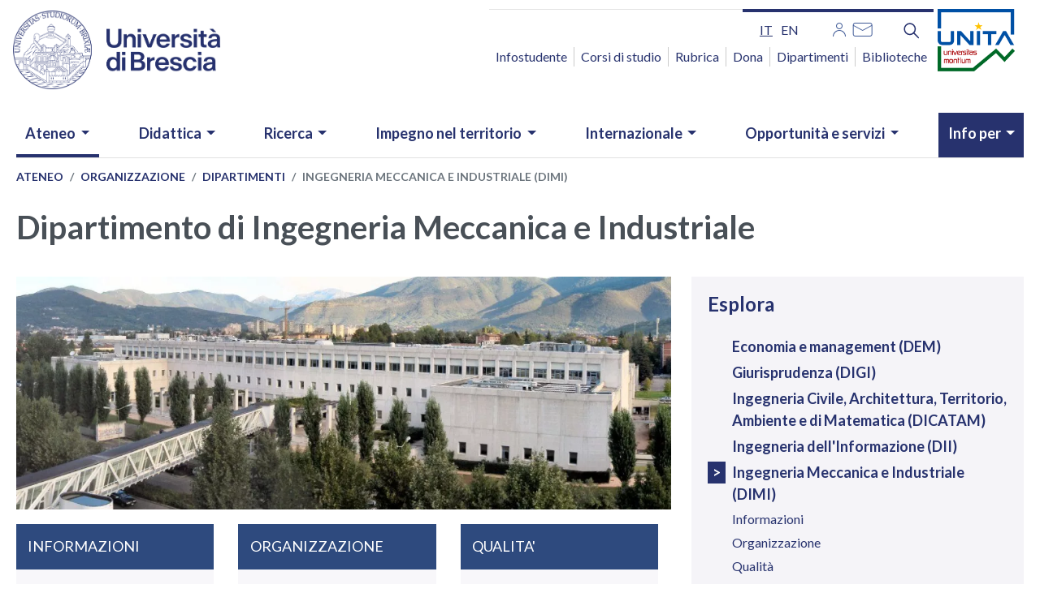

--- FILE ---
content_type: text/html; charset=UTF-8
request_url: https://www.unibs.it/it/ateneo/organizzazione/dipartimenti/ingegneria-meccanica-e-industriale-dimi
body_size: 22219
content:
<!DOCTYPE html>
<html lang="it" dir="ltr" prefix="og: https://ogp.me/ns#">
  <head>
    <meta charset="utf-8" />
<script type="text/plain" id="cookies_matomo" data-cookieconsent="matomo">var _paq = _paq || [];(function(){var u=(("https:" == document.location.protocol) ? "https://ingestion.webanalytics.italia.it/" : "http://ingestion.webanalytics.italia.it/");_paq.push(["setSiteId", "gV3j9kL0AE"]);_paq.push(["setTrackerUrl", u+"matomo.php"]);_paq.push(["setDoNotTrack", 1]);if (!window.matomo_search_results_active) {_paq.push(["trackPageView"]);}_paq.push(["setIgnoreClasses", ["no-tracking","colorbox"]]);_paq.push(["enableLinkTracking"]);var d=document,g=d.createElement("script"),s=d.getElementsByTagName("script")[0];g.type="text/javascript";g.defer=true;g.async=true;g.src=u+"matomo.js";s.parentNode.insertBefore(g,s);})();</script>
<meta name="geo.position" content="45.53843818761377,10.217211169313801" />
<meta name="geo.region" content="IT" />
<meta name="icbm" content="45.53843818761377,10.217211169313801" />
<meta name="geo.placename" content="Piazza del Mercato, 15, 25121 Brescia BS" />
<link rel="canonical" href="https://www.unibs.it/it/ateneo/organizzazione/dipartimenti/ingegneria-meccanica-e-industriale-dimi" />
<link rel="shortlink" href="https://www.unibs.it/it/node/82" />
<meta property="og:site_name" content="UNIBS" />
<meta property="og:url" content="https://www.unibs.it/it/ateneo/organizzazione/dipartimenti/ingegneria-meccanica-e-industriale-dimi" />
<meta property="og:title" content="Dipartimento di Ingegneria Meccanica e Industriale" />
<meta property="og:updated_time" content="Mar, 16/12/2025 - 16:56" />
<meta property="og:see_also" content="https://www.unibs.it/it/ateneo/organizzazione/dipartimenti/ingegneria-meccanica-e-industriale-dimi" />
<meta property="og:street_address" content="Piazza del Mercato, 15" />
<meta property="og:locality" content="Brescia" />
<meta property="og:postal_code" content="25121" />
<meta property="og:country_name" content="Italy" />
<meta property="article:published_time" content="Mar, 16/12/2025 - 16:56" />
<meta property="article:modified_time" content="Mar, 16/12/2025 - 16:56" />
<meta property="fb:admins" content="@unibs.official" />
<meta name="twitter:card" content="summary" />
<meta name="twitter:title" content="Dipartimento di Ingegneria Meccanica e Industriale" />
<meta name="twitter:site" content="@unibs_official" />
<meta name="MobileOptimized" content="width" />
<meta name="HandheldFriendly" content="true" />
<meta name="viewport" content="width=device-width, initial-scale=1, shrink-to-fit=no" />
<meta http-equiv="x-ua-compatible" content="ie=edge" />
<link rel="icon" href="/sites/default/files/favicon_2026.ico" type="image/vnd.microsoft.icon" />
<link rel="alternate" hreflang="it" href="https://www.unibs.it/it/ateneo/organizzazione/dipartimenti/ingegneria-meccanica-e-industriale-dimi" />
<link rel="alternate" hreflang="en" href="https://www.unibs.it/en/dimihome" />

    <title>Dipartimento di Ingegneria Meccanica e Industriale | UNIBS</title>
    <link rel="stylesheet" media="all" href="/sites/default/files/css/css_tNKClSORS-CQ8DkhJc5uHdF2wT1vmJ6t7PnRqUAqAtk.css?delta=0&amp;language=it&amp;theme=unibs&amp;include=[base64]" />
<link rel="stylesheet" media="all" href="/sites/default/files/css/css_ly4Cijy-8Kr52YXUDPyV08Tv5i7XuzNvFMhX_JH3o7I.css?delta=1&amp;language=it&amp;theme=unibs&amp;include=[base64]" />
<link rel="stylesheet" media="print" href="/sites/default/files/css/css_uRe539717A-RfJZFvUaiIuKVpaPxS2amB3I4_i2vfcs.css?delta=2&amp;language=it&amp;theme=unibs&amp;include=[base64]" />
<link rel="stylesheet" media="all" href="//static.cineca.it/gf/css?family=Lato:ital,wght@0,100;0,300;0,400;0,700;0,900;1,100;1,300;1,400;1,700;1,900&amp;display=swap" />

    <script type="application/json" data-drupal-selector="drupal-settings-json">{"path":{"baseUrl":"\/","pathPrefix":"it\/","currentPath":"node\/82","currentPathIsAdmin":false,"isFront":false,"currentLanguage":"it"},"pluralDelimiter":"\u0003","suppressDeprecationErrors":true,"jquery":{"ui":{"datepicker":{"isRTL":false,"firstDay":0}}},"matomo":{"disableCookies":false,"trackMailto":true},"cookies":{"cookiesjsr":{"config":{"cookie":{"name":"cookiesjsr","expires":15552000000,"domain":"","sameSite":"Lax","secure":false},"library":{"libBasePath":"\/libraries\/cookiesjsr\/dist","libPath":"\/libraries\/cookiesjsr\/dist\/cookiesjsr.min.js","scrollLimit":250},"callback":{"method":"post","url":"\/it\/cookies\/consent\/callback.json","headers":[]},"interface":{"openSettingsHash":"#editCookieSettings","showDenyAll":true,"denyAllOnLayerClose":true,"settingsAsLink":false,"availableLangs":["it","en"],"defaultLang":"it","groupConsent":false,"cookieDocs":true}},"services":{"functional":{"id":"functional","services":[{"key":"functional","type":"functional","name":"Required functional","info":{"value":"\u003Ctable\u003E\r\n\t\u003Cthead\u003E\r\n\t\t\u003Ctr\u003E\r\n\t\t\t\u003Cth width=\u002215%\u0022\u003ECookie name\u003C\/th\u003E\r\n\t\t\t\u003Cth width=\u002215%\u0022\u003EDefault expiration time\u003C\/th\u003E\r\n\t\t\t\u003Cth\u003EDescription\u003C\/th\u003E\r\n\t\t\u003C\/tr\u003E\r\n\t\u003C\/thead\u003E\r\n\t\u003Ctbody\u003E\r\n\t\t\u003Ctr\u003E\r\n\t\t\t\u003Ctd\u003E\u003Ccode dir=\u0022ltr\u0022 translate=\u0022no\u0022\u003ESSESS\u0026lt;ID\u0026gt;\u003C\/code\u003E\u003C\/td\u003E\r\n\t\t\t\u003Ctd\u003E1 month\u003C\/td\u003E\r\n\t\t\t\u003Ctd\u003EIf you are logged in to this website, a session cookie is required to identify and connect your browser to your user account in the server backend of this website.\u003C\/td\u003E\r\n\t\t\u003C\/tr\u003E\r\n\t\t\u003Ctr\u003E\r\n\t\t\t\u003Ctd\u003E\u003Ccode dir=\u0022ltr\u0022 translate=\u0022no\u0022\u003Ecookiesjsr\u003C\/code\u003E\u003C\/td\u003E\r\n\t\t\t\u003Ctd\u003E1 year\u003C\/td\u003E\r\n\t\t\t\u003Ctd\u003EWhen you visited this website for the first time, you were asked for your permission to use several services (including those from third parties) that require data to be saved in your browser (cookies, local storage). Your decisions about each service (allow, deny) are stored in this cookie and are reused each time you visit this website.\u003C\/td\u003E\r\n\t\t\u003C\/tr\u003E\r\n\t\u003C\/tbody\u003E\r\n\u003C\/table\u003E\r\n","format":"full_html"},"uri":"","needConsent":false}],"weight":1},"tracking":{"id":"tracking","services":[{"key":"matomo","type":"tracking","name":"Web Analytics Italia","info":{"value":"","format":"full_html"},"uri":"","needConsent":true}],"weight":10}},"translation":{"_core":{"default_config_hash":"r0JMDv27tTPrhzD4ypdLS0Jijl0-ccTUdlBkqvbAa8A"},"langcode":"it","bannerText":"Questo sito utilizza cookie tecnici, propri e di terze parti, per garantire la corretta navigazione e analizzare il traffico e, con il tuo consenso, cookie di profilazione e altri strumenti di tracciamento di terzi per mostrare video e misurare l\u0027efficacia delle attivit\u00e0 di comunicazione istituzionale. Puoi rifiutare i cookie non necessari e di profilazione cliccando su \u201cRifiuta tutti\u201d. Puoi scegliere di acconsentirne l\u2019utilizzo cliccando su \u201cAccetta tutti\u201d oppure puoi personalizzare le tue scelte cliccando su \u201cRivedi le tue scelte sui cookie\u201d.","privacyPolicy":"Privacy Policy dei Portali di Ateneo","privacyUri":"\/it\/privacy-policy-university-portals","imprint":"Universal Portal Cookie","imprintUri":"\/it\/privacy-policy-university-portals\/universal-portal-cookies","cookieDocs":"","cookieDocsUri":"\/it\/privacy-policy-university-portals\/universal-portal-cookies","officialWebsite":"Official website","denyAll":"\u2718 Rifiuta tutti","alwaysActive":"Sempre Attivo","settings":"Impostazione dei cookie","acceptAll":"\u2714 Accetta tutti","requiredCookies":"Cookie necessari","cookieSettings":"Impostazione dei cookie","close":"Chiudi","readMore":"Leggi tutto","allowed":"allowed","denied":"negato","settingsAllServices":"Impostazioni per tutti i servizi di cookie","saveSettings":"Salva le impostazioni","default_langcode":"en","disclaimerText":"All cookie information is subject to change by the service providers. We update this information regularly.","disclaimerTextPosition":"above","processorDetailsLabel":"Processor Company Details","processorLabel":"Company","processorWebsiteUrlLabel":"Company Website","processorPrivacyPolicyUrlLabel":"Company Privacy Policy","processorCookiePolicyUrlLabel":"Company Cookie Policy","processorContactLabel":"Data Protection Contact Details","placeholderAcceptAllText":"Accetta tutti i cookie","functional":{"title":"Functional","details":"I cookie sono piccoli file di testo che il Sito invia al terminale dell\u0027utente, ove vengono memorizzati per poi essere ritrasmessi al sito alla visita successiva. Poich\u00e9 sul portale web e su quello dei corsi possono essere presenti elementi (immagini, mappe, suoni, specifici link a pagine web di altri domini, ecc.) che risiedono su server diversi da quello del sito visitato \u00e8 possibile che cookie delle c.d. \u0022terze parti\u0022 vengono, invece, impostati dal sito a cui l\u2019utente \u00e8 rediretto. "},"tracking":{"title":"Cookie di monitoraggio","details":"I cookie di analisi e misurazione sono utilizzati per raccogliere informazioni sul numero degli utenti e su come questi visitano il sito ed elaborare quindi statistiche generali sul servizio web e sul suo utilizzo. I dati sono raccolti in forma anonima e non consentono l\u0027identificazione dell\u0027utente."}}},"cookiesTexts":{"_core":{"default_config_hash":"r0JMDv27tTPrhzD4ypdLS0Jijl0-ccTUdlBkqvbAa8A"},"langcode":"it","bannerText":"Questo sito utilizza cookie tecnici, propri e di terze parti, per garantire la corretta navigazione e analizzare il traffico e, con il tuo consenso, cookie di profilazione e altri strumenti di tracciamento di terzi per mostrare video e misurare l\u0027efficacia delle attivit\u00e0 di comunicazione istituzionale. Puoi rifiutare i cookie non necessari e di profilazione cliccando su \u201cRifiuta tutti\u201d. Puoi scegliere di acconsentirne l\u2019utilizzo cliccando su \u201cAccetta tutti\u201d oppure puoi personalizzare le tue scelte cliccando su \u201cRivedi le tue scelte sui cookie\u201d.","privacyPolicy":"Privacy Policy dei Portali di Ateneo","privacyUri":"\/node\/1060","imprint":"Universal Portal Cookie","imprintUri":"\/node\/3156","cookieDocs":"","cookieDocsUri":"\/node\/3156","officialWebsite":"Official website","denyAll":"\u2718 Rifiuta tutti","alwaysActive":"Sempre Attivo","settings":"Impostazione dei cookie","acceptAll":"\u2714 Accetta tutti","requiredCookies":"Cookie necessari","cookieSettings":"Impostazione dei cookie","close":"Chiudi","readMore":"Leggi tutto","allowed":"allowed","denied":"negato","settingsAllServices":"Impostazioni per tutti i servizi di cookie","saveSettings":"Salva le impostazioni","default_langcode":"en","disclaimerText":"All cookie information is subject to change by the service providers. We update this information regularly.","disclaimerTextPosition":"above","processorDetailsLabel":"Processor Company Details","processorLabel":"Company","processorWebsiteUrlLabel":"Company Website","processorPrivacyPolicyUrlLabel":"Company Privacy Policy","processorCookiePolicyUrlLabel":"Company Cookie Policy","processorContactLabel":"Data Protection Contact Details","placeholderAcceptAllText":"Accetta tutti i cookie"},"services":{"functional":{"uuid":"f303991d-1181-4340-b6be-383767faceb1","langcode":"it","status":true,"dependencies":[],"id":"functional","label":"Required functional","group":"functional","info":{"value":"\u003Ctable\u003E\r\n\t\u003Cthead\u003E\r\n\t\t\u003Ctr\u003E\r\n\t\t\t\u003Cth width=\u002215%\u0022\u003ECookie name\u003C\/th\u003E\r\n\t\t\t\u003Cth width=\u002215%\u0022\u003EDefault expiration time\u003C\/th\u003E\r\n\t\t\t\u003Cth\u003EDescription\u003C\/th\u003E\r\n\t\t\u003C\/tr\u003E\r\n\t\u003C\/thead\u003E\r\n\t\u003Ctbody\u003E\r\n\t\t\u003Ctr\u003E\r\n\t\t\t\u003Ctd\u003E\u003Ccode dir=\u0022ltr\u0022 translate=\u0022no\u0022\u003ESSESS\u0026lt;ID\u0026gt;\u003C\/code\u003E\u003C\/td\u003E\r\n\t\t\t\u003Ctd\u003E1 month\u003C\/td\u003E\r\n\t\t\t\u003Ctd\u003EIf you are logged in to this website, a session cookie is required to identify and connect your browser to your user account in the server backend of this website.\u003C\/td\u003E\r\n\t\t\u003C\/tr\u003E\r\n\t\t\u003Ctr\u003E\r\n\t\t\t\u003Ctd\u003E\u003Ccode dir=\u0022ltr\u0022 translate=\u0022no\u0022\u003Ecookiesjsr\u003C\/code\u003E\u003C\/td\u003E\r\n\t\t\t\u003Ctd\u003E1 year\u003C\/td\u003E\r\n\t\t\t\u003Ctd\u003EWhen you visited this website for the first time, you were asked for your permission to use several services (including those from third parties) that require data to be saved in your browser (cookies, local storage). Your decisions about each service (allow, deny) are stored in this cookie and are reused each time you visit this website.\u003C\/td\u003E\r\n\t\t\u003C\/tr\u003E\r\n\t\u003C\/tbody\u003E\r\n\u003C\/table\u003E\r\n","format":"full_html"},"consentRequired":false,"purpose":"","processor":"","processorContact":"","processorUrl":"","processorPrivacyPolicyUrl":"","processorCookiePolicyUrl":"","placeholderMainText":"This content is blocked because required functional cookies have not been accepted.","placeholderAcceptText":"Only accept required functional cookies"},"livehelp":{"uuid":"54424a39-4ba2-4f01-9d41-6175e2b701f4","langcode":"it","status":false,"dependencies":[],"id":"livehelp","label":"LiveHelp","group":"functional","info":{"value":"","format":"basic_html"},"consentRequired":false,"purpose":"","processor":"","processorContact":"","processorUrl":"","processorPrivacyPolicyUrl":"","processorCookiePolicyUrl":"","placeholderMainText":"This content is blocked because livehelp cookies have not been accepted.","placeholderAcceptText":"Only accept livehelp cookies"},"matomo":{"uuid":"d349bf3a-7532-43f9-9855-213a074c1e32","langcode":"it","status":true,"dependencies":{"enforced":{"module":["cookies_matomo"]}},"_core":{"default_config_hash":"MuR-RJ9O7-x8eNBQ4DQzKrOb4RKGHCB5_GPI12N7nS4"},"id":"matomo","label":"Web Analytics Italia","group":"tracking","info":{"value":"","format":"full_html"},"consentRequired":true,"purpose":"","processor":"","processorContact":"","processorUrl":"","processorPrivacyPolicyUrl":"","processorCookiePolicyUrl":"","placeholderMainText":"This content is blocked because web analytics italia cookies have not been accepted.","placeholderAcceptText":"Only accept web analytics italia cookies"}},"groups":{"functional":{"uuid":"fae65563-6d6e-43e0-81fa-6f97d40d42d2","langcode":"it","status":true,"dependencies":[],"id":"functional","label":"Functional","weight":1,"title":"Functional","details":"I cookie sono piccoli file di testo che il Sito invia al terminale dell\u0027utente, ove vengono memorizzati per poi essere ritrasmessi al sito alla visita successiva. Poich\u00e9 sul portale web e su quello dei corsi possono essere presenti elementi (immagini, mappe, suoni, specifici link a pagine web di altri domini, ecc.) che risiedono su server diversi da quello del sito visitato \u00e8 possibile che cookie delle c.d. \u0022terze parti\u0022 vengono, invece, impostati dal sito a cui l\u2019utente \u00e8 rediretto. "},"performance":{"uuid":"47e029dd-4824-4fd6-9509-6a61ceb9d8c5","langcode":"it","status":true,"dependencies":[],"_core":{"default_config_hash":"Jv3uIJviBj7D282Qu1ZpEQwuOEb3lCcDvx-XVHeOJpw"},"id":"performance","label":"Performance","weight":30,"title":"Performance Cookies","details":"Performance cookies collect aggregated information about how our website is used. The purpose of this is to improve its attractiveness, content and functionality. These cookies help us to determine whether, how often and for how long particular sub-pages of our website are accessed and which content users are particularly interested in. Search terms, country, region and (where applicable) the city from which the website is accessed are also recorded, as is the proportion of mobile devices that are used to access the website. We use this information to compile statistical reports that help us tailor the content of our website to your needs and optimize our offer."},"social":{"uuid":"be5b5cc2-92d0-4c6c-ac4e-161d47d11d24","langcode":"it","status":true,"dependencies":[],"_core":{"default_config_hash":"vog2tbqqQHjVkue0anA0RwlzvOTPNTvP7_JjJxRMVAQ"},"id":"social","label":"Social Plugins","weight":20,"title":"Social Plugins","details":"Comments managers facilitate the filing of comments and fight against spam."},"tracking":{"uuid":"6f939e91-1992-41be-93db-efbb7e05bb0f","langcode":"it","status":true,"dependencies":[],"_core":{"default_config_hash":"_gYDe3qoEc6L5uYR6zhu5V-3ARLlyis9gl1diq7Tnf4"},"id":"tracking","label":"Tracking","weight":10,"title":"Cookie di monitoraggio","details":"I cookie di analisi e misurazione sono utilizzati per raccogliere informazioni sul numero degli utenti e su come questi visitano il sito ed elaborare quindi statistiche generali sul servizio web e sul suo utilizzo. I dati sono raccolti in forma anonima e non consentono l\u0027identificazione dell\u0027utente."},"video":{"uuid":"946422e6-5a87-40d3-9fd4-81fd496f3f55","langcode":"it","status":true,"dependencies":[],"_core":{"default_config_hash":"w1WnCmP2Xfgx24xbx5u9T27XLF_ZFw5R0MlO-eDDPpQ"},"id":"video","label":"Video","weight":40,"title":"Video","details":"I servizi di condivisione video aiutano il sito ad essere maggiormente fruibile e aumentano la visibilit\u00e0. "}}},"field_group":{"html_element":{"mode":"token","context":"view","settings":{"classes":"card-title","id":"","element":"div","show_label":false,"label_element":"h3","label_element_classes":"","attributes":"","effect":"none","speed":"fast"}}},"calendario":{"eventDates":{"0":"2026-01-01","1":"2026-01-02","2":"2026-01-03","3":"2026-01-04","4":"2026-01-06","5":"2026-01-07","6":"2026-01-08","7":"2026-01-09","8":"2026-01-10","9":"2026-01-11","10":"2026-01-13","11":"2026-01-14","12":"2026-01-15","13":"2026-01-16","14":"2026-01-17","15":"2026-01-18","16":"2026-01-20","17":"2026-01-21","18":"2026-01-22","19":"2026-01-23","20":"2026-01-24","27":"2026-01-19","31":"2026-01-28","34":"2026-01-29","42":"2026-01-30"}},"user":{"uid":0,"permissionsHash":"47e9119912287b2c868914e78da595b498c2d0c2c24057177a86b45eb47be710"}}</script>
<script src="/sites/default/files/js/js_EcSEykr9e17N-sw3mGQM0rTaJHPhgfVTskKtNDvsFSY.js?scope=header&amp;delta=0&amp;language=it&amp;theme=unibs&amp;include=eJxtjUEOgzAMBD-Uyqe-BzlpQKaOF8WuKn5flVK4cNpd7UjTONBAbYuUgfDovAyZexfQpMisN49Vxab0MslOB7XvS2iEBb-ro9V7KsBTqg8_DbGxriHF_wftOXtPhbXag7_2s34AqaJB3w"></script>
<script src="/modules/contrib/cookies/js/cookiesjsr.conf.js?v=10.3.6" defer></script>
<script src="/libraries/cookiesjsr/dist/cookiesjsr-preloader.min.js?v=10.3.6" defer></script>

  </head>
  <body class="layout-no-sidebars page-node-82 path-node node--type-page">
    <a href="#main-content" class="visually-hidden-focusable">
      Salta al contenuto principale
    </a>
    
      <div class="dialog-off-canvas-main-canvas" data-off-canvas-main-canvas>
    <div id="page-wrapper">
  <div id="page">
    <header id="header" class="header" role="banner" aria-label="Site header">
                        <nav class="navbar" id="navbar-top">
                    <div class="container">
                        
                <section class="row region region-top-header">
    <div id="block-logounibs" class="block-content-basic block block-block-content block-block-content3cf7240e-9f9c-4ff3-ab60-55a1d8b69cce">
  
    
      <div class="content">
      
            <div class="clearfix text-formatted field field--name-body field--type-text-with-summary field--label-hidden field__item"><h1 class="logo mb-3">
    <a class="navbar-brand" href="/it" rel="home" title="Home">
        <img alt="Home logo" class="img-fluid d-inline-block align-top"
            src="/sites/default/files/2026-01/logo_2026_www.png"  />
    </a>
    <span class="visually-hidden">Homepage</span>
</h1></div>
      
    </div>
  </div>

  </section>

                              <div class="form-inline navbar-form ml-auto">
                    <section class="row region region-top-header-form">
    <div class="language-switcher-language-url d-none d-lg-block block block-language block-language-blocklanguage-interface" id="block-unibs-selettorelingua" role="navigation">
  
    
      <div class="content">
       

  <nav class="links nav links-inline" aria-label="Menu selezione lingua"><span class='nav-link'><a href="/it/ateneo/organizzazione/dipartimenti/ingegneria-meccanica-e-industriale-dimi" class="language-link is-active" aria-label="it - lingua italiana" hreflang="it" data-drupal-link-system-path="node/82" aria-current="page">it</a></span><span class='nav-link'><a href="/en/dimihome" class="language-link" aria-label="en - lingua inglese" hreflang="en" data-drupal-link-system-path="node/82">en</a></span></nav>

    </div>
  </div>
<div class="views-element-container d-none d-lg-block block block-views block-views-blocksocial-block-2" id="block-views-block-social-block-2">
  
    
      <div class="content">
      <div><div class="block-social view view-social view-id-social view-display-id-block_2 js-view-dom-id-f8ca65c58b73377e5682f3196c9c6990ea5e2c7477db6725bba8d0ab6f86c9ec">
  
    
      
      <div class="view-content row">
      <div class="item-list">
  
  <ul>

          <li><div class="views-field views-field-title"><span class="field-content"><a href="/it/area-riservata" title="Area riservata"><img alt="Area riservata" src="/sites/default/files/2020-11/User_0.png"></a></span></div></li>
          <li><div class="views-field views-field-title"><span class="field-content"><a href="http://webmail.unibs.it/" title="Mail"><img alt="Mail" src="/sites/default/files/2020-11/Mail_0.png"></a></span></div></li>
    
  </ul>

</div>

    </div>
  
          </div>
</div>

    </div>
  </div>
<div id="block-unibssearch" class="d-none d-lg-block block-content-basic block block-block-content block-block-content13e1bedf-c925-4277-956e-5acd06db312d">
  
    
      <div class="content">
      
            <div class="clearfix text-formatted field field--name-body field--type-text-with-summary field--label-hidden field__item"><div id="block-unibssearch">
<div class="nav-item dropdown d-none d-lg-block"><button aria-expanded="false" aria-label="Funzione cerca" class="nav-link dropdown-toggle btn--reset" data-toggle="dropdown" href="#" title="Cerca"><svg aria-hidden="true" height="25.621" viewBox="0 0 25.621 25.621" width="25.621"> <defs>
<style type="text/css">.cls-1 { fill: none; stroke: #1266cd; stroke-linecap: round; stroke-linejoin: round; stroke-width: 3px; }
</style>
</defs> <g transform="translate(-510.5 957.5)"> <path class="cls-1" d="M14.412,14.412,22.1,22.1" data-name="Tracciato 2" transform="translate(511.905 -956.095)" /> <circle class="cls-1" cx="8.5" cy="8.5" data-name="Ellisse 2" r="8.5" transform="translate(512 -956)" /> </g> </svg></button>
<div class="dropdown-menu">
<form accept-charset="UTF-8" action="/search-full" class="search-form search-block-form form-row" id="search-block-form" method="get" role="search">
<div class="js-form-item js-form-type-search form-type-search js-form-item-keys form-item-keys form-no-label form-group"><label class="sr-only" for="edit-keys">Cerca</label> <input class="form-search form-control" data-drupal-selector="edit-keys" id="edit-keys" maxlength="128" name="keys" size="15" title="Inserisci i termini da cercare." type="search" value></div>

<div class="form-actions js-form-wrapper form-group" data-drupal-selector="edit-actions" id="edit-actions"><button class="button js-form-submit form-submit btn btn-primary" data-drupal-selector="edit-submit" id="edit-submit" type="submit" value="Search">Cerca</button></div>
</form>
</div>
</div>
</div>
</div>
      
    </div>
  </div>
<nav role="navigation" aria-labelledby="block-accessorapido-menu" id="block-accessorapido" class="d-none d-lg-block block block-menu navigation menu--accesso-rapido">
            
  <h2 class="visually-hidden" id="block-accessorapido-menu">Accesso rapido</h2>
  

        
                  <ul class="clearfix nav" data-component-id="bootstrap_barrio:menu">
                    <li class="nav-item">
                <a href="/it/infostudente" title="Infostudente" class="nav-link nav-link--it-infostudente" data-drupal-link-system-path="node/280">Infostudente</a>
              </li>
                <li class="nav-item">
                <a href="https://corsi.unibs.it" title="Corsi di laurea" class="nav-link nav-link-https--corsiunibsit">Corsi di studio</a>
              </li>
                <li class="nav-item">
                <a href="/it/rubrica" title="Rubrica" class="nav-link nav-link--it-rubrica" data-drupal-link-system-path="rubrica">Rubrica</a>
              </li>
                <li class="nav-item">
                <a href="/it/dona" title="Dona" class="nav-link nav-link--it-dona" data-drupal-link-system-path="node/3159">Dona</a>
              </li>
                <li class="nav-item">
                <a href="/it/ateneo/organizzazione/dipartimenti" class="nav-link nav-link--it-ateneo-organizzazione-dipartimenti" data-drupal-link-system-path="node/56">Dipartimenti</a>
              </li>
                <li class="nav-item">
                <a href="/it/ateneo/organizzazione/biblioteche" title="Biblioteche" class="nav-link nav-link--it-ateneo-organizzazione-biblioteche" data-drupal-link-system-path="node/63">Biblioteche</a>
              </li>
        </ul>
  



  </nav>

  </section>

                    <button class="mt-4 p-0 d-lg-none position-static navbar-toggler navbar-toggler-right" type="button" data-toggle="collapse" data-target="#CollapsingNavbar" aria-controls="CollapsingNavbar" aria-expanded="false" aria-label="Menu principale">    
                     <span class="navbar-toggler-icon" aria-hidden="true"> </span>
                    </button>
                    <div class="logo_unita">
                    <a href="https://www.unibs.it/it/unita" aria-current="page" tabindex="0">
                   <img src="/themes/custom/unibs/img/logo_unita.png" alt="logo unita" width="95" height="77">
                   </a>
                   </div>
                </div>
                                  </div>
                    </nav>
                <nav class="navbar navbar-expand-lg" id="navbar-main">
                    <div class="container">
                      
                          <div class="collapse navbar-collapse justify-content-end" id="CollapsingNavbar">
                  <section class="row region region-primary-menu">
    <div id="block-ricercamobile1" class="d-lg-none block-content-basic block block-block-content block-block-contentb3889c8e-a3a0-4479-8cff-633da844e607">
  
    
      <div class="content">
      
            <div class="clearfix text-formatted field field--name-body field--type-text-with-summary field--label-hidden field__item"><form accept-charset="UTF-8" action="/search/node" id="search-block-form-mobile" method="get">
<div class="form-item js-form-item form-type-search js-form-type-search form-item-keys js-form-item-keys form-no-label form-group"><label class="control-label sr-only" for="edit-keys">Cerca</label>
<div class="input-group"><input class="form-search form-control" data-drupal-selector="edit-keys" data-original-title="Inserisci i termini da cercare." id="edit-keys-mobile" maxlength="128" name="keys" placeholder="Cerca" required="true" size="15" title type="search" value> <span class="input-group-btn"><button class="button js-form-submit form-submit btn-primary btn icon-only" type="submit" value="Cerca"><svg aria-hidden="true" height="25.621" viewBox="0 0 25.621 25.621" width="25.621"> <defs>
<style type="text/css">.cls-1 { fill: none; stroke: #1266cd; stroke-linecap: round; stroke-linejoin: round; stroke-width: 3px; }
</style>
</defs> <g id="search" transform="translate(-510.5 957.5)"> <path class="cls-1" d="M14.412,14.412,22.1,22.1" data-name="Tracciato 2" id="Tracciato_2a" transform="translate(511.905 -956.095)" /> <circle class="cls-1" cx="8.5" cy="8.5" data-name="Ellisse 2" id="Ellisse_2a" r="8.5" transform="translate(512 -956)" /> </g> </svg> <span class="sr-only">Cerca</span></button> </span></div>
</div>
</form>
</div>
      
    </div>
  </div>
<nav role="navigation" aria-labelledby="block-unibs-main-menu-menu" id="block-unibs-main-menu" class="block block-menu navigation menu--main">
            
  <h2 class="visually-hidden" id="block-unibs-main-menu-menu">Navigazione principale</h2>
  

        
							<ul id="block-unibs-main-menu" class="clearfix nav navbar-nav">
																									<li class="nav-item menu-item--expanded active dropdown has-megamenu">
																			<a href="/it/chi-siamo" class="nav-link active dropdown-toggle nav-link--it-chi-siamo" data-toggle="dropdown" aria-expanded="false" aria-haspopup="true" data-drupal-link-system-path="taxonomy/term/1">Ateneo</a>
																							<div class="dropdown-menu megamenu">
					<div class="row row-cols-1 row-cols-lg-5">
																				<div class="col">
								<div class="col-megamenu">
																												<a href="/it/chi-siamo" title="Esplora il canale" data-drupal-link-system-path="taxonomy/term/1">Chi siamo</a>
																		<ul class="menu-ul-liv-2 list-unstyled">
																	<li class="menu-li-liv-2">
																						<a href="/it/ateneo/chi-siamo/la-visione-e-i-valori" class="nav-link--it-ateneo-chi-siamo-la-visione-e-i-valori" data-drupal-link-system-path="node/44">La visione e i valori</a>
													</li>
																	<li class="menu-li-liv-2">
																						<a href="/it/piano-strategico" class="nav-link--it-piano-strategico" data-drupal-link-system-path="node/47">Il Piano Strategico</a>
													</li>
																	<li class="menu-li-liv-2">
																						<a href="/it/ateneo/chi-siamo/bilancio-di-genere-e-gep" title="Bilancio di Genere e Gender Equality Plan" class="nav-link--it-ateneo-chi-siamo-bilancio-di-genere-e-gep" data-drupal-link-system-path="node/3022">Bilancio di Genere e Gender Equality Plan</a>
													</li>
																	<li class="menu-li-liv-2">
																						<a href="/it/ateneo/chi-siamo/ranking" class="nav-link--it-ateneo-chi-siamo-ranking" data-drupal-link-system-path="node/3523">Ranking</a>
													</li>
																	<li class="menu-li-liv-2">
																						<a href="/it/ateneo/chi-siamo/la-storia" class="nav-link--it-ateneo-chi-siamo-la-storia" data-drupal-link-system-path="node/45">La storia</a>
													</li>
																	<li class="menu-li-liv-2">
																						<a href="/it/ateneo/chi-siamo/dove-siamo" class="nav-link--it-ateneo-chi-siamo-dove-siamo" data-drupal-link-system-path="node/4060">Dove siamo</a>
													</li>
																	</ul>
						
																	</div>
								<!-- col-megamenu.// -->
							</div>
							<!-- end col-3 -->
																				<div class="col">
								<div class="col-megamenu">
																												<a href="/it/ateneo/organizzazione" data-drupal-link-system-path="node/77">Organizzazione</a>
																		<ul class="menu-ul-liv-2 list-unstyled">
																	<li class="menu-li-liv-2">
																						<a href="/it/ateneo/organizzazione/organi-di-ateneo" class="nav-link--it-ateneo-organizzazione-organi-di-ateneo" data-drupal-link-system-path="node/51">Organi di Ateneo</a>
													</li>
																	<li class="menu-li-liv-2">
																						<a href="/it/ateneo/organizzazione/dipartimenti" class="active nav-link--it-ateneo-organizzazione-dipartimenti" data-drupal-link-system-path="node/56">Dipartimenti</a>
													</li>
																	<li class="menu-li-liv-2">
																						<a href="/it/ateneo/organizzazione/facolta-di-medicina-e-chirurgia" class="nav-link--it-ateneo-organizzazione-facolta-di-medicina-e-chirurgia" data-drupal-link-system-path="node/194">Facoltà di Medicina e Chirurgia</a>
													</li>
																	<li class="menu-li-liv-2">
																						<a href="/it/sicurezza" class="nav-link--it-sicurezza" data-drupal-link-system-path="node/725">Salute e Sicurezza</a>
													</li>
																	<li class="menu-li-liv-2">
																						<a href="/it/cla" class="nav-link--it-cla" data-drupal-link-system-path="node/377">Centro Linguistico di Ateneo</a>
													</li>
																	<li class="menu-li-liv-2">
																						<a href="/it/ateneo/organizzazione/biblioteche" class="nav-link--it-ateneo-organizzazione-biblioteche" data-drupal-link-system-path="node/63">Biblioteche</a>
													</li>
																	</ul>
						
																	</div>
								<!-- col-megamenu.// -->
							</div>
							<!-- end col-3 -->
																				<div class="col">
								<div class="col-megamenu">
																												<a href="/it/ateneo/assicurazione-della-qualita" data-drupal-link-system-path="node/48">Assicurazione della qualità</a>
																		<ul class="menu-ul-liv-2 list-unstyled">
																	<li class="menu-li-liv-2">
																						<a href="/it/ateneo/assicurazione-della-qualita/gli-attori-dellassicurazione-qualita" class="nav-link--it-ateneo-assicurazione-della-qualita-gli-attori-dellassicurazione-qualita" data-drupal-link-system-path="node/1345">Gli attori dell&#039;Assicurazione Qualità</a>
													</li>
																	<li class="menu-li-liv-2">
																						<a href="/it/ateneo/assicurazione-della-qualita/certificazione-iso-9001" title="Certificazione ISO 9001" class="nav-link--it-ateneo-assicurazione-della-qualita-certificazione-iso-9001" data-drupal-link-system-path="node/3511">Certificazione ISO 9001</a>
													</li>
																	<li class="menu-li-liv-2">
																						<a href="/it/ateneo/assicurazione-della-qualita/dati-e-statistiche" class="nav-link--it-ateneo-assicurazione-della-qualita-dati-e-statistiche" data-drupal-link-system-path="node/1297">Dati e statistiche</a>
													</li>
																	<li class="menu-li-liv-2">
																						<a href="/it/ateneo/assicurazione-della-qualita/il-quadro-normativo" class="nav-link--it-ateneo-assicurazione-della-qualita-il-quadro-normativo" data-drupal-link-system-path="node/216">Il quadro normativo</a>
													</li>
																	<li class="menu-li-liv-2">
																						<a href="/it/ateneo/assicurazione-della-qualita/segnalazioni-la-qualita" class="nav-link--it-ateneo-assicurazione-della-qualita-segnalazioni-la-qualita" data-drupal-link-system-path="node/10595">Segnalazioni per la qualità</a>
													</li>
																	</ul>
						
																	</div>
								<!-- col-megamenu.// -->
							</div>
							<!-- end col-3 -->
																				<div class="col">
								<div class="col-megamenu">
																												<a href="/it/ateneo/amministrazione" data-drupal-link-system-path="node/55">Amministrazione</a>
																		<ul class="menu-ul-liv-2 list-unstyled">
																	<li class="menu-li-liv-2">
																						<a href="/it/ateneo/amministrazione/statuto-e-regolamenti" class="nav-link--it-ateneo-amministrazione-statuto-e-regolamenti" data-drupal-link-system-path="node/203">Statuto e regolamenti</a>
													</li>
																	<li class="menu-li-liv-2">
																						<a href="/it/ateneo/amministrazione/bandi-e-gare" class="nav-link--it-ateneo-amministrazione-bandi-e-gare" data-drupal-link-system-path="node/143">Bandi e gare</a>
													</li>
																	<li class="menu-li-liv-2">
																						<a href="/it/ateneo/amministrazione/concorsi" class="nav-link--it-ateneo-amministrazione-concorsi" data-drupal-link-system-path="node/911">Concorsi</a>
													</li>
																	<li class="menu-li-liv-2">
																						<a href="/it/ateneo/amministrazione/atti-di-notifica" class="nav-link--it-ateneo-amministrazione-atti-di-notifica" data-drupal-link-system-path="node/2866">Atti di notifica</a>
													</li>
																	<li class="menu-li-liv-2">
																						<a href="/it/ateneo/amministrazione/elezioni" class="nav-link--it-ateneo-amministrazione-elezioni" data-drupal-link-system-path="node/3818">Elezioni</a>
													</li>
																	<li class="menu-li-liv-2">
																						<a href="/it/unita-organizzative-unibs" class="nav-link--it-unita-organizzative-unibs" data-drupal-link-system-path="node/12984">Unità organizzative</a>
													</li>
																	</ul>
						
																	</div>
								<!-- col-megamenu.// -->
							</div>
							<!-- end col-3 -->
																				<div class="col">
								<div class="col-megamenu">
																												<a href="/it/ateneo/comunicazione" data-drupal-link-system-path="node/59">Comunicazione</a>
																		<ul class="menu-ul-liv-2 list-unstyled">
																	<li class="menu-li-liv-2">
																						<a href="/it/ateneo/comunicazione/ufficio-stampa" class="nav-link--it-ateneo-comunicazione-ufficio-stampa" data-drupal-link-system-path="node/544">Ufficio stampa</a>
													</li>
																	<li class="menu-li-liv-2">
																						<a href="/it/ateneo/comunicazione/social-media" class="nav-link--it-ateneo-comunicazione-social-media" data-drupal-link-system-path="node/61">Social media</a>
													</li>
																	<li class="menu-li-liv-2">
																						<a href="/it/ateneo/comunicazione/eventi" class="nav-link--it-ateneo-comunicazione-eventi" data-drupal-link-system-path="node/2423">Eventi</a>
													</li>
																	<li class="menu-li-liv-2">
																						<a href="/it/ateneo/comunicazione/identita-visiva" class="nav-link--it-ateneo-comunicazione-identita-visiva" data-drupal-link-system-path="node/60">Identità visiva</a>
													</li>
																	</ul>
						
																	</div>
								<!-- col-megamenu.// -->
							</div>
							<!-- end col-3 -->
											</div>
					<!-- end row -->
				</div>
										
																		</li>
																									<li class="nav-item menu-item--expanded dropdown has-megamenu">
																			<a href="/it/didattica" class="nav-link dropdown-toggle nav-link--it-didattica" data-toggle="dropdown" aria-expanded="false" aria-haspopup="true" data-drupal-link-system-path="taxonomy/term/2">Didattica</a>
																							<div class="dropdown-menu megamenu">
					<div class="row row-cols-1 row-cols-lg-5">
																				<div class="col">
								<div class="col-megamenu">
																												<a href="/it/didattica" data-drupal-link-system-path="taxonomy/term/2">Scopri la Didattica</a>
																		<ul class="menu-ul-liv-2 list-unstyled">
																	<li class="menu-li-liv-2">
																						<a href="/it/corsi" class="nav-link--it-corsi" data-drupal-link-system-path="node/6">Corsi di studio</a>
													</li>
																	<li class="menu-li-liv-2">
																						<a href="/it/foundation-year" class="nav-link--it-foundation-year" data-drupal-link-system-path="node/32">Foundation Year</a>
													</li>
																	<li class="menu-li-liv-2">
																						<a href="/it/corsi-singoli" class="nav-link--it-corsi-singoli" data-drupal-link-system-path="node/240">Corsi singoli</a>
													</li>
																	<li class="menu-li-liv-2">
																						<a href="/it/didattica/scopri-la-didattica/corsi-trasversali-e-open-badge" class="nav-link--it-didattica-scopri-la-didattica-corsi-trasversali-e-open-badge" data-drupal-link-system-path="node/9845">Corsi trasversali e Open Badge</a>
													</li>
																	<li class="menu-li-liv-2">
																						<a href="/it/faculty-development" class="nav-link--it-faculty-development" data-drupal-link-system-path="node/8992">Faculty Development</a>
													</li>
																	<li class="menu-li-liv-2">
																						<a href="/it/qualita-della-didattica" class="nav-link--it-qualita-della-didattica" data-drupal-link-system-path="node/1320">Qualità della didattica</a>
													</li>
																	</ul>
						
																	</div>
								<!-- col-megamenu.// -->
							</div>
							<!-- end col-3 -->
																				<div class="col">
								<div class="col-megamenu">
																												<a href="/it/iscriversi" data-drupal-link-system-path="node/78">Iscriversi</a>
																		<ul class="menu-ul-liv-2 list-unstyled">
																	<li class="menu-li-liv-2">
																						<a href="/it/orientamento" class="nav-link--it-orientamento" data-drupal-link-system-path="node/5">Orientarsi e scegliere il corso</a>
													</li>
																	<li class="menu-li-liv-2">
																						<a href="/it/ammissione-corsi-di-studio" class="nav-link--it-ammissione-corsi-di-studio" data-drupal-link-system-path="node/242">Ammissione ai corsi di studio</a>
													</li>
																	<li class="menu-li-liv-2">
																						<a href="/it/bandi-studenti-e-laureati" class="nav-link--it-bandi-studenti-e-laureati" data-drupal-link-system-path="node/1094">Bandi e avvisi per studenti e laureati</a>
													</li>
																	<li class="menu-li-liv-2">
																						<a href="/it/immatricolarsi" class="nav-link--it-immatricolarsi" data-drupal-link-system-path="node/267">Immatricolarsi</a>
													</li>
																	<li class="menu-li-liv-2">
																						<a href="/it/rinnovare-iscrizione" class="nav-link--it-rinnovare-iscrizione" data-drupal-link-system-path="node/268">Rinnovare l&#039;iscrizione</a>
													</li>
																	<li class="menu-li-liv-2">
																						<a href="/it/trasferirsi-o-cambiare-corso" class="nav-link--it-trasferirsi-o-cambiare-corso" data-drupal-link-system-path="node/244">Trasferirsi o cambiare corso</a>
													</li>
																	<li class="menu-li-liv-2">
																						<a href="/it/riconoscimento-abbreviazioni-convalide" class="nav-link--it-riconoscimento-abbreviazioni-convalide" data-drupal-link-system-path="node/270">Riconoscimento e convalide</a>
													</li>
																	</ul>
						
																	</div>
								<!-- col-megamenu.// -->
							</div>
							<!-- end col-3 -->
																				<div class="col">
								<div class="col-megamenu">
																												<a href="/it/studiare" data-drupal-link-system-path="node/79">Studiare</a>
																		<ul class="menu-ul-liv-2 list-unstyled">
																	<li class="menu-li-liv-2">
																						<a href="/it/frequentare" class="nav-link--it-frequentare" data-drupal-link-system-path="node/247">Frequentare un corso</a>
													</li>
																	<li class="menu-li-liv-2">
																						<a href="/it/didattica/studiare/lezioni-online" class="nav-link--it-didattica-studiare-lezioni-online" data-drupal-link-system-path="node/713">Lezioni e risorse Online</a>
													</li>
																	<li class="menu-li-liv-2">
																						<a href="/it/orario-lezioni" class="nav-link--it-orario-lezioni" data-drupal-link-system-path="node/10316">Orario delle lezioni</a>
													</li>
																	<li class="menu-li-liv-2">
																						<a href="/it/aule-laboratori-sale-studio" class="nav-link--it-aule-laboratori-sale-studio" data-drupal-link-system-path="node/513">Aule, laboratori e sale studio</a>
													</li>
																	<li class="menu-li-liv-2">
																						<a href="/it/tirocini" class="nav-link--it-tirocini" data-drupal-link-system-path="node/574">Tirocini</a>
													</li>
																	<li class="menu-li-liv-2">
																						<a href="/it/laurearsi" class="nav-link--it-laurearsi" data-drupal-link-system-path="node/290">Laurearsi</a>
													</li>
																	<li class="menu-li-liv-2">
																						<a href="/it/interrompere-gli-studi" class="nav-link--it-interrompere-gli-studi" data-drupal-link-system-path="node/251">Interrompere gli studi</a>
													</li>
																	<li class="menu-li-liv-2">
																						<a href="/it/didattica/studiare/erasmus-italiano" class="nav-link--it-didattica-studiare-erasmus-italiano" data-drupal-link-system-path="node/10079">Erasmus italiano</a>
													</li>
																	</ul>
						
																	</div>
								<!-- col-megamenu.// -->
							</div>
							<!-- end col-3 -->
																				<div class="col">
								<div class="col-megamenu">
																												<a href="/it/post-laurea" data-drupal-link-system-path="node/1805">Post-laurea</a>
																		<ul class="menu-ul-liv-2 list-unstyled">
																	<li class="menu-li-liv-2">
																						<a href="/it/dottorato-di-ricerca" class="nav-link--it-dottorato-di-ricerca" data-drupal-link-system-path="node/233">Dottorato di Ricerca</a>
													</li>
																	<li class="menu-li-liv-2">
																						<a href="/it/scuole-di-specializzazione" class="nav-link--it-scuole-di-specializzazione" data-drupal-link-system-path="node/234">Scuole di specializzazione</a>
													</li>
																	<li class="menu-li-liv-2">
																						<a href="/it/didattica/post-laurea/esami-di-stato" class="nav-link--it-didattica-post-laurea-esami-di-stato" data-drupal-link-system-path="node/237">Esami di Stato</a>
													</li>
																	<li class="menu-li-liv-2">
																						<a href="/it/SMAE" class="nav-link--it-smae" data-drupal-link-system-path="node/1244">Master, Corsi di perfezionamento, Formazione insegnanti</a>
													</li>
																	<li class="menu-li-liv-2">
																						<a href="/it/summer-school" class="nav-link--it-summer-school" data-drupal-link-system-path="node/241">Summer school</a>
													</li>
																	<li class="menu-li-liv-2">
																						<a href="/it/placement" class="nav-link--it-placement" data-drupal-link-system-path="node/3047">Placement</a>
													</li>
																	</ul>
						
																	</div>
								<!-- col-megamenu.// -->
							</div>
							<!-- end col-3 -->
																				<div class="col">
								<div class="col-megamenu">
																												<a href="/it/informazioni-utili" data-drupal-link-system-path="node/246">Informazioni utili</a>
																		<ul class="menu-ul-liv-2 list-unstyled">
																	<li class="menu-li-liv-2">
																						<a href="/it/accesso-ai-servizi-online" class="nav-link--it-accesso-ai-servizi-online" data-drupal-link-system-path="node/307">Accesso ai servizi online</a>
													</li>
																	<li class="menu-li-liv-2">
																						<a href="/it/infostudente" class="nav-link--it-infostudente" data-drupal-link-system-path="node/280">Contatta le segreterie</a>
													</li>
																	<li class="menu-li-liv-2">
																						<a href="/it/certificazioni-modulistica" class="nav-link--it-certificazioni-modulistica" data-drupal-link-system-path="node/284">Certificazioni e modulistica</a>
													</li>
																	<li class="menu-li-liv-2">
																						<a href="/it/tasse" class="nav-link--it-tasse" data-drupal-link-system-path="node/248">Tasse, ISEE, esoneri e riduzioni</a>
													</li>
																	<li class="menu-li-liv-2">
																						<a href="/it/informazioni-utili/borse-premi-alloggi-e-mensa" class="nav-link--it-informazioni-utili-borse-premi-alloggi-e-mensa" data-drupal-link-system-path="node/1318">Borse, premi, alloggi e mensa</a>
													</li>
																	<li class="menu-li-liv-2">
																						<a href="/it/informazioni-utili/studenti-con-disabilita-e-dsa" class="nav-link--it-informazioni-utili-studenti-con-disabilita-e-dsa" data-drupal-link-system-path="node/1319">Studenti con disabilità e DSA</a>
													</li>
																	</ul>
						
																	</div>
								<!-- col-megamenu.// -->
							</div>
							<!-- end col-3 -->
											</div>
					<!-- end row -->
				</div>
										
																		</li>
																									<li class="nav-item menu-item--expanded dropdown has-megamenu">
																			<a href="/it/ricerca" class="nav-link dropdown-toggle nav-link--it-ricerca" data-toggle="dropdown" aria-expanded="false" aria-haspopup="true" data-drupal-link-system-path="taxonomy/term/3">Ricerca</a>
																							<div class="dropdown-menu megamenu">
					<div class="row row-cols-1 row-cols-lg-5">
																				<div class="col">
								<div class="col-megamenu">
																												<a href="/it/ricerca" title="Esplora il canale" data-drupal-link-system-path="taxonomy/term/3">Ricerca Unibs</a>
																		<ul class="menu-ul-liv-2 list-unstyled">
																	<li class="menu-li-liv-2">
																						<a href="/it/ricerca/ricerca-unibs/competenze-dei-ricercatori-triciunibs" class="nav-link--it-ricerca-ricerca-unibs-competenze-dei-ricercatori-triciunibs" data-drupal-link-system-path="node/2676">Competenze dei ricercatori/trici Unibs</a>
													</li>
																	<li class="menu-li-liv-2">
																						<a href="/it/ricerca/ricerca-unibs/catalogo-dei-prodotti-della-ricerca" class="nav-link--it-ricerca-ricerca-unibs-catalogo-dei-prodotti-della-ricerca" data-drupal-link-system-path="node/2661">Catalogo dei prodotti della ricerca</a>
													</li>
																	<li class="menu-li-liv-2">
																						<a href="/it/ricerca/ricerca-unibs/valutazione-della-ricerca" class="nav-link--it-ricerca-ricerca-unibs-valutazione-della-ricerca" data-drupal-link-system-path="node/2662">Valutazione della ricerca</a>
													</li>
																	</ul>
						
																	</div>
								<!-- col-megamenu.// -->
							</div>
							<!-- end col-3 -->
																				<div class="col">
								<div class="col-megamenu">
																												<a href="/it/ricerca/finanziamenti-la-ricerca" data-drupal-link-system-path="node/2632">Finanziamenti per la ricerca</a>
																		<ul class="menu-ul-liv-2 list-unstyled">
																	<li class="menu-li-liv-2">
																						<a href="/it/ricerca/finanziamenti-la-ricerca/bandi-cascata-pnrr" class="nav-link--it-ricerca-finanziamenti-la-ricerca-bandi-cascata-pnrr" data-drupal-link-system-path="node/8567">Bandi a cascata PNRR</a>
													</li>
																	<li class="menu-li-liv-2">
																						<a href="/it/ricerca/finanziamenti-la-ricerca/finanziamenti-nazionali" class="nav-link--it-ricerca-finanziamenti-la-ricerca-finanziamenti-nazionali" data-drupal-link-system-path="node/5939">Finanziamenti nazionali</a>
													</li>
																	<li class="menu-li-liv-2">
																						<a href="/it/ricerca/finanziamenti-la-ricerca/finanziamenti-internazionali" title="Finanziamenti internazionali" class="nav-link--it-ricerca-finanziamenti-la-ricerca-finanziamenti-internazionali" data-drupal-link-system-path="node/5941">Finanziamenti internazionali</a>
													</li>
																	<li class="menu-li-liv-2">
																						<a href="/it/ricerca/finanziamenti-la-ricerca/progetti-di-ricerca-finanziati" class="nav-link--it-ricerca-finanziamenti-la-ricerca-progetti-di-ricerca-finanziati" data-drupal-link-system-path="node/5453">Progetti di ricerca finanziati</a>
													</li>
																	<li class="menu-li-liv-2">
																						<a href="/it/ricerca/finanziamenti-la-ricerca/ricerca-commissionata" class="nav-link--it-ricerca-finanziamenti-la-ricerca-ricerca-commissionata" data-drupal-link-system-path="node/3188">Ricerca commissionata</a>
													</li>
																	<li class="menu-li-liv-2">
																						<a href="/it/ricerca/finanziamenti-la-ricerca/cluster-tecnologici" class="nav-link--it-ricerca-finanziamenti-la-ricerca-cluster-tecnologici" data-drupal-link-system-path="node/2671">Cluster Tecnologici</a>
													</li>
																	<li class="menu-li-liv-2">
																						<a href="/it/ricerca/finanziamenti-la-ricerca/fse-react-eu-pon" class="nav-link--it-ricerca-finanziamenti-la-ricerca-fse-react-eu-pon" data-drupal-link-system-path="node/9390">Contratti di ricerca Innovazione e Green</a>
													</li>
																	<li class="menu-li-liv-2">
																						<a href="/it/ricerca/finanziamenti-la-ricerca/finanziamenti-pnrr" class="nav-link--it-ricerca-finanziamenti-la-ricerca-finanziamenti-pnrr" data-drupal-link-system-path="node/6292">Finanziamenti PNRR</a>
													</li>
																	</ul>
						
																	</div>
								<!-- col-megamenu.// -->
							</div>
							<!-- end col-3 -->
																				<div class="col">
								<div class="col-megamenu">
																												<a href="/it/ricerca/strutture-della-ricerca" data-drupal-link-system-path="node/2633">Strutture della ricerca</a>
																		<ul class="menu-ul-liv-2 list-unstyled">
																	<li class="menu-li-liv-2">
																						<a href="/it/ricerca/strutture-della-ricerca/dipartimenti" class="nav-link--it-ricerca-strutture-della-ricerca-dipartimenti" data-drupal-link-system-path="node/2677">Dipartimenti</a>
													</li>
																	<li class="menu-li-liv-2">
																						<a href="/it/ricerca/strutture-della-ricerca/laboratori-interdipartimentali" class="nav-link--it-ricerca-strutture-della-ricerca-laboratori-interdipartimentali" data-drupal-link-system-path="node/2740">Laboratori interdipartimentali</a>
													</li>
																	<li class="menu-li-liv-2">
																						<a href="/it/ricerca/strutture-della-ricerca/centri-di-ricerca" class="nav-link--it-ricerca-strutture-della-ricerca-centri-di-ricerca" data-drupal-link-system-path="node/2690">Centri di ricerca</a>
													</li>
																	<li class="menu-li-liv-2">
																						<a href="/it/ateneo/organizzazione/organi-di-ateneo/altri-organismi-di-ateneo/comitato-etico-la-ricerca-di-ateneo" class="nav-link--it-ateneo-organizzazione-organi-di-ateneo-altri-organismi-di-ateneo-comitato-etico-la-ricerca-di-ateneo" data-drupal-link-system-path="node/10485">Comitato Etico per la Ricerca di Ateneo</a>
													</li>
																	<li class="menu-li-liv-2">
																						<a href="/it/ateneo/organizzazione/organi-di-ateneo/altri-organismi-di-ateneo/consiglio-direttivo-del-centro-linguistico-di-ateneo/osservatorio-della-ricerca" class="nav-link--it-ateneo-organizzazione-organi-di-ateneo-altri-organismi-di-ateneo-consiglio-direttivo-del-centro-linguistico-di-ateneo-osservatorio-della-ricerca" data-drupal-link-system-path="node/12300">Osservatorio della Ricerca</a>
													</li>
																	<li class="menu-li-liv-2">
																						<a href="/it/ricerca/strutture-della-ricerca/consulta-next-generation-researcher" class="nav-link--it-ricerca-strutture-della-ricerca-consulta-next-generation-researcher" data-drupal-link-system-path="node/12428">Consulta &quot;Next Generation Researcher&quot;</a>
													</li>
																	</ul>
						
																	</div>
								<!-- col-megamenu.// -->
							</div>
							<!-- end col-3 -->
																				<div class="col">
								<div class="col-megamenu">
																												<a href="/it/ricerca/internazionalizzazione" data-drupal-link-system-path="node/2634">Internazionalizzazione</a>
																		<ul class="menu-ul-liv-2 list-unstyled">
																	<li class="menu-li-liv-2">
																						<a href="/it/ricerca/internazionalizzazione/accordi-internazionali" class="nav-link--it-ricerca-internazionalizzazione-accordi-internazionali" data-drupal-link-system-path="node/5105">Accordi internazionali</a>
													</li>
																	<li class="menu-li-liv-2">
																						<a href="/it/ricerca/internazionalizzazione/visiting-professor" class="nav-link--it-ricerca-internazionalizzazione-visiting-professor" data-drupal-link-system-path="node/2679">Visiting professor</a>
													</li>
																	<li class="menu-li-liv-2">
																						<a href="/it/internazionale/unibs-internazionale/associazioni-internazionali" class="nav-link--it-internazionale-unibs-internazionale-associazioni-internazionali" data-drupal-link-system-path="node/549">Associazioni internazionali</a>
													</li>
																	</ul>
						
																	</div>
								<!-- col-megamenu.// -->
							</div>
							<!-- end col-3 -->
																				<div class="col">
								<div class="col-megamenu">
																												<a href="/it/ricerca/lavorare-nella-ricerca" data-drupal-link-system-path="node/2614">Lavorare nella ricerca</a>
																		<ul class="menu-ul-liv-2 list-unstyled">
																	<li class="menu-li-liv-2">
																						<a href="/it/ateneo/amministrazione/concorsi/procedure-di-reclutamento-il-conferimento-di-assegni-di-ricerca" class="nav-link--it-ateneo-amministrazione-concorsi-procedure-di-reclutamento-il-conferimento-di-assegni-di-ricerca" data-drupal-link-system-path="node/962">Assegni di ricerca</a>
													</li>
																	<li class="menu-li-liv-2">
																						<a href="/it/dottorato-di-ricerca" class="nav-link--it-dottorato-di-ricerca" data-drupal-link-system-path="node/233">Dottorati di Ricerca</a>
													</li>
																	<li class="menu-li-liv-2">
																						<a href="/it/ricerca/lavorare-nella-ricerca/borse-di-ricerca" class="nav-link--it-ricerca-lavorare-nella-ricerca-borse-di-ricerca" data-drupal-link-system-path="node/2865">Borse di ricerca</a>
													</li>
																	<li class="menu-li-liv-2">
																						<a href="/it/ricerca/lavorare-nella-ricerca/docenti-e-ricercatori" class="nav-link--it-ricerca-lavorare-nella-ricerca-docenti-e-ricercatori" data-drupal-link-system-path="node/2696">Docenti e ricercatori</a>
													</li>
																	</ul>
						
																	</div>
								<!-- col-megamenu.// -->
							</div>
							<!-- end col-3 -->
											</div>
					<!-- end row -->
				</div>
										
																		</li>
																									<li class="nav-item menu-item--expanded dropdown has-megamenu">
																			<a href="/it/impegno-territorio" class="nav-link dropdown-toggle nav-link--it-impegno-territorio" data-toggle="dropdown" aria-expanded="false" aria-haspopup="true" data-drupal-link-system-path="taxonomy/term/4">Impegno nel territorio</a>
																							<div class="dropdown-menu megamenu">
					<div class="row row-cols-1 row-cols-lg-5">
																				<div class="col">
								<div class="col-megamenu">
																												<a href="/impegno-nel-territorio" title="Scopri impegno nel territorio">UniBS per il Bene comune</a>
																		<ul class="menu-ul-liv-2 list-unstyled">
																	<li class="menu-li-liv-2">
																						<a href="/it/impegno-territorio/obiettivi-strategici" class="nav-link--it-impegno-territorio-obiettivi-strategici" data-drupal-link-system-path="node/7938">Obiettivi strategici</a>
													</li>
																	<li class="menu-li-liv-2">
																						<a href="/it/impegno-territorio/linee-strategiche" class="nav-link--it-impegno-territorio-linee-strategiche" data-drupal-link-system-path="node/7939">Linee strategiche</a>
													</li>
																	<li class="menu-li-liv-2">
																						<a href="/it/impegno-territorio/qualita-terza-missione" class="nav-link--it-impegno-territorio-qualita-terza-missione" data-drupal-link-system-path="node/12397">Qualità della Terza Missione</a>
													</li>
																	<li class="menu-li-liv-2">
																						<a href="https://www.unibs.it/it/node/3159/" title="Dona e sostieni UniBS" class="nav-link-https--wwwunibsit-it-node-3159-">Dona e sostieni UniBS</a>
													</li>
																	<li class="menu-li-liv-2">
																						<a href="/it/impegno-territorio/PNRR" class="nav-link--it-impegno-territorio-pnrr" data-drupal-link-system-path="node/7842">Finanziamenti PNRR</a>
													</li>
																	<li class="menu-li-liv-2">
																						<a href="https://www.unibs.it/it/node/911" title="Lavora con noi" class="nav-link-https--wwwunibsit-it-node-911">Lavora con noi</a>
													</li>
																	</ul>
						
																	</div>
								<!-- col-megamenu.// -->
							</div>
							<!-- end col-3 -->
																				<div class="col">
								<div class="col-megamenu">
																												<a href="/it/impegno-territorio/imprese" data-drupal-link-system-path="node/7940">UniBS per le Imprese</a>
																		<ul class="menu-ul-liv-2 list-unstyled">
																	<li class="menu-li-liv-2">
																						<a href="https://www.unibs.it/it/node/7942" class="nav-link-https--wwwunibsit-it-node-7942">Ricerca e trasferimento tecnologico</a>
													</li>
																	<li class="menu-li-liv-2">
																						<a href="https://www.unibs.it/it/node/2054" title="Offrire lavoro e tirocini" class="nav-link-https--wwwunibsit-it-node-2054">Tirocini e mondo del lavoro</a>
													</li>
																	<li class="menu-li-liv-2">
																						<a href="https://www.unibs.it/it/node/475" title="Dottorato e potenziamento della ricerca in impresa" class="nav-link-https--wwwunibsit-it-node-475">Dottorato e potenziamento della ricerca in impresa</a>
													</li>
																	<li class="menu-li-liv-2">
																						<a href="https://www.unibs.it/it/node/2707" title="Bandi, gare e contratti" class="nav-link-https--wwwunibsit-it-node-2707">Bandi, gare e contratti</a>
													</li>
																	<li class="menu-li-liv-2">
																						<a href="https://www.unibs.it/it/node/5507" title="Concessione spazi universitari" class="nav-link-https--wwwunibsit-it-node-5507">Il tuo evento @UniBS: prenota uno spazio</a>
													</li>
																	<li class="menu-li-liv-2">
																						<a href="https://titulus-unibrescia.cineca.it/albo" title="Albo pretorio online" class="nav-link-https--titulus-unibresciacinecait-albo">Albo pretorio online</a>
													</li>
																	</ul>
						
																	</div>
								<!-- col-megamenu.// -->
							</div>
							<!-- end col-3 -->
																				<div class="col">
								<div class="col-megamenu">
																												<a href="https://www.unibs.it/it/node/7941">UniBS per la Comunità</a>
																		<ul class="menu-ul-liv-2 list-unstyled">
																	<li class="menu-li-liv-2">
																						<a href="https://www.unibs.it/it/node/5205" class="nav-link-https--wwwunibsit-it-node-5205">Unibs Sostenibile</a>
													</li>
																	<li class="menu-li-liv-2">
																						<a href="/it/ricerca/strutture-della-ricerca/centro-di-ateneo-university-peace-u4p" title="University for Peace (U4P)" class="nav-link--it-ricerca-strutture-della-ricerca-centro-di-ateneo-university-peace-u4p" data-drupal-link-system-path="node/5822">University for Peace (U4P)</a>
													</li>
																	<li class="menu-li-liv-2">
																						<a href="/it/impegno-territorio/public-engagement" class="nav-link--it-impegno-territorio-public-engagement" data-drupal-link-system-path="node/3192">Public Engagement</a>
													</li>
																	<li class="menu-li-liv-2">
																						<a href="https://www.unibs.it/it/node/1250" title="Reti e progetti di cooperazione" class="nav-link-https--wwwunibsit-it-node-1250">Cooperazione allo sviluppo</a>
													</li>
																	<li class="menu-li-liv-2">
																						<a href="https://www.unibs.it/it/node/1745" class="nav-link-https--wwwunibsit-it-node-1745">Brixia University Press (BUP)</a>
													</li>
																	<li class="menu-li-liv-2">
																						<a href="/it/impegno-nel-territorio/unibs-la-comunita/crowdfunding" class="nav-link--it-impegno-nel-territorio-unibs-la-comunita-crowdfunding" data-drupal-link-system-path="node/8093">Crowdfunding</a>
													</li>
																	<li class="menu-li-liv-2">
																						<a href="/it/impegno-nel-territorio/unibs-la-comunita/collaborazioni-con-enti-esterni" class="nav-link--it-impegno-nel-territorio-unibs-la-comunita-collaborazioni-con-enti-esterni" data-drupal-link-system-path="node/12371">Collaborazioni con enti esterni</a>
													</li>
																	</ul>
						
																	</div>
								<!-- col-megamenu.// -->
							</div>
							<!-- end col-3 -->
																				<div class="col">
								<div class="col-megamenu">
																												<a href="/it/impegno-territorio/territorio" data-drupal-link-system-path="node/3190">UniBS per il Territorio</a>
																		<ul class="menu-ul-liv-2 list-unstyled">
																	<li class="menu-li-liv-2">
																						<a href="/it/impegno-territorio/dipartimenti" class="nav-link--it-impegno-territorio-dipartimenti" data-drupal-link-system-path="node/3194">L&#039;impegno dei Dipartimenti</a>
													</li>
																	<li class="menu-li-liv-2">
																						<a href="https://www.unibs.it/it/node/4055" class="nav-link-https--wwwunibsit-it-node-4055">Fondazione UNIBS</a>
													</li>
																	<li class="menu-li-liv-2">
																						<a href="https://www.unibs.it/it/associazione-alumni" title="Associazione Alumni" class="nav-link-https--wwwunibsit-it-associazione-alumni">Associazione Alumni</a>
													</li>
																	<li class="menu-li-liv-2">
																						<a href="/it/impegno-territorio/csmt" class="nav-link--it-impegno-territorio-csmt" data-drupal-link-system-path="node/3197">Centro servizi multisettoriale e tecnologico s.r.l</a>
													</li>
																	<li class="menu-li-liv-2">
																						<a href="https://www.unibs.it/node/63" title="Patrimonio librario e biblioteche" class="nav-link-https--wwwunibsit-node-63">Patrimonio librario e biblioteche</a>
													</li>
																	</ul>
						
																	</div>
								<!-- col-megamenu.// -->
							</div>
							<!-- end col-3 -->
																				<div class="col">
								<div class="col-megamenu">
																												<a href="/it/impegno-territorio/formazione-permanente" data-drupal-link-system-path="node/7943">UniBS per la Formazione permanente</a>
																		<ul class="menu-ul-liv-2 list-unstyled">
																	<li class="menu-li-liv-2">
																						<a href="https://www.unibs.it/it/node/1244" title="SMAE" class="nav-link-https--wwwunibsit-it-node-1244"> School of Management and Advanced Education (SMAE)</a>
													</li>
																	<li class="menu-li-liv-2">
																						<a href="https://www.unibs.it/it/node/235" title="Master" class="nav-link-https--wwwunibsit-it-node-235">Master</a>
													</li>
																	<li class="menu-li-liv-2">
																						<a href="https://www.unibs.it/it/node/312" title="Corsi di perfezionamento e aggiornamento" class="nav-link-https--wwwunibsit-it-node-312">Perfezionamento e aggiornamento</a>
													</li>
																	<li class="menu-li-liv-2">
																						<a href="https://www.unibs.it/en/node/236" title="Formazione insegnanti " class="nav-link-https--wwwunibsit-en-node-236">Formazione insegnanti</a>
													</li>
																	<li class="menu-li-liv-2">
																						<a href="https://www.unibs.it/it/node/240" title="Corsi singoli" class="nav-link-https--wwwunibsit-it-node-240">Corsi singoli</a>
													</li>
																	<li class="menu-li-liv-2">
																						<a href="https://www.unibs.it/it/node/4995" title="PA 110 e lode - Formazione per i dipendenti pubblici" class="nav-link-https--wwwunibsit-it-node-4995">PA 110 e lode</a>
													</li>
																	</ul>
						
																	</div>
								<!-- col-megamenu.// -->
							</div>
							<!-- end col-3 -->
											</div>
					<!-- end row -->
				</div>
										
																		</li>
																									<li class="nav-item menu-item--expanded dropdown has-megamenu">
																			<a href="/it/internazionale" class="nav-link dropdown-toggle nav-link--it-internazionale" data-toggle="dropdown" aria-expanded="false" aria-haspopup="true" data-drupal-link-system-path="taxonomy/term/5">Internazionale</a>
																							<div class="dropdown-menu megamenu">
					<div class="row row-cols-1 row-cols-lg-5">
																				<div class="col">
								<div class="col-megamenu">
																												<a href="/it/internazionale" data-drupal-link-system-path="taxonomy/term/5">Unibs Internazionale</a>
																		<ul class="menu-ul-liv-2 list-unstyled">
																	<li class="menu-li-liv-2">
																						<a href="/it/internazionale/unibs-internazionale/alcuni-dati" class="nav-link--it-internazionale-unibs-internazionale-alcuni-dati" data-drupal-link-system-path="node/1247">Alcuni dati</a>
													</li>
																	<li class="menu-li-liv-2">
																						<a href="/it/internazionale/unibs-internazionale/promozione-internazionale" class="nav-link--it-internazionale-unibs-internazionale-promozione-internazionale" data-drupal-link-system-path="node/394">Promozione internazionale</a>
													</li>
																	<li class="menu-li-liv-2">
																						<a href="/it/internazionale/unibs-internazionale/associazioni-internazionali" class="nav-link--it-internazionale-unibs-internazionale-associazioni-internazionali" data-drupal-link-system-path="node/549">Associazioni internazionali</a>
													</li>
																	<li class="menu-li-liv-2">
																						<a href="/it/internazionale/unibs-internazionale/tne-transnational-education" title="TNE Transnational Education" class="nav-link--it-internazionale-unibs-internazionale-tne-transnational-education" data-drupal-link-system-path="node/11827">TNE Transnational Education</a>
													</li>
																	<li class="menu-li-liv-2">
																						<a href="/it/unita" class="nav-link--it-unita" data-drupal-link-system-path="node/4446">UNITA - European University</a>
													</li>
																	<li class="menu-li-liv-2">
																						<a href="/it/internazionale/unibs-internazionale/our-testimonials" class="nav-link--it-internazionale-unibs-internazionale-our-testimonials" data-drupal-link-system-path="node/8650">Our Testimonials</a>
													</li>
																	<li class="menu-li-liv-2">
																						<a href="/it/internazionale/unibs-internazionale/summer-school" class="nav-link--it-internazionale-unibs-internazionale-summer-school" data-drupal-link-system-path="node/11769">Summer School</a>
													</li>
																	</ul>
						
																	</div>
								<!-- col-megamenu.// -->
							</div>
							<!-- end col-3 -->
																				<div class="col">
								<div class="col-megamenu">
																												<a href="/it/internazionale/degree-seeking-students" data-drupal-link-system-path="node/547">Degree Seeking Students</a>
																		<ul class="menu-ul-liv-2 list-unstyled">
																	<li class="menu-li-liv-2">
																						<a href="/it/internazionale/degree-seeking-students/ammissione" class="nav-link--it-internazionale-degree-seeking-students-ammissione" data-drupal-link-system-path="node/597">Ammissione</a>
													</li>
																	<li class="menu-li-liv-2">
																						<a href="/it/internazionale/degree-seeking-students/borse-di-studio" class="nav-link--it-internazionale-degree-seeking-students-borse-di-studio" data-drupal-link-system-path="node/600">Borse di studio</a>
													</li>
																	<li class="menu-li-liv-2">
																						<a href="/it/internazionale/degree-seeking-students/tasse" class="nav-link--it-internazionale-degree-seeking-students-tasse" data-drupal-link-system-path="node/601">Tasse</a>
													</li>
																	<li class="menu-li-liv-2">
																						<a href="/it/internazionale/degree-seeking-students/riconoscimento-titoli" class="nav-link--it-internazionale-degree-seeking-students-riconoscimento-titoli" data-drupal-link-system-path="node/598">Riconoscimento titoli</a>
													</li>
																	</ul>
						
																	</div>
								<!-- col-megamenu.// -->
							</div>
							<!-- end col-3 -->
																				<div class="col">
								<div class="col-megamenu">
																												<a href="/it/incoming-exchange" title="Scambio studenti incoming" data-drupal-link-system-path="node/391">Incoming Exchange</a>
																		<ul class="menu-ul-liv-2 list-unstyled">
																	<li class="menu-li-liv-2">
																						<a href="/it/internazionale/incoming-exchange/erasmus-studies" class="nav-link--it-internazionale-incoming-exchange-erasmus-studies" data-drupal-link-system-path="node/550">Erasmus for Studies</a>
													</li>
																	<li class="menu-li-liv-2">
																						<a href="/it/internazionale/incoming-exchange/erasmus-traineeship" class="nav-link--it-internazionale-incoming-exchange-erasmus-traineeship" data-drupal-link-system-path="node/551">Erasmus for Traineeship</a>
													</li>
																	<li class="menu-li-liv-2">
																						<a href="/it/internazionale/incoming-exchange/erasmus-mundus-joint-master" class="nav-link--it-internazionale-incoming-exchange-erasmus-mundus-joint-master" data-drupal-link-system-path="node/553">Erasmus Mundus Joint Master</a>
													</li>
																	<li class="menu-li-liv-2">
																						<a href="/it/internazionale/incoming-exchange/double-degrees" class="nav-link--it-internazionale-incoming-exchange-double-degrees" data-drupal-link-system-path="node/556">Double Degrees</a>
													</li>
																	<li class="menu-li-liv-2">
																						<a href="/it/internazionale/incoming-exchange/erasmus-staff-mobility" class="nav-link--it-internazionale-incoming-exchange-erasmus-staff-mobility" data-drupal-link-system-path="node/554">Erasmus Staff Mobility</a>
													</li>
																	<li class="menu-li-liv-2">
																						<a href="/it/internazionale/incoming-exchange/vivere-italia-guida-pratica" class="nav-link--it-internazionale-incoming-exchange-vivere-italia-guida-pratica" data-drupal-link-system-path="node/1243">Vivere in Italia - Guida pratica</a>
													</li>
																	</ul>
						
																	</div>
								<!-- col-megamenu.// -->
							</div>
							<!-- end col-3 -->
																				<div class="col">
								<div class="col-megamenu">
																												<a href="/it/internazionale/mobilita-allestero" data-drupal-link-system-path="node/7">Mobilità all&#039;estero</a>
																		<ul class="menu-ul-liv-2 list-unstyled">
																	<li class="menu-li-liv-2">
																						<a href="https://www.unibs.it/it/node/7522" class="nav-link-https--wwwunibsit-it-node-7522">Accordi mobilità</a>
													</li>
																	<li class="menu-li-liv-2">
																						<a href="/it/internazionale/mobilita-allestero/programma-erasmus" class="nav-link--it-internazionale-mobilita-allestero-programma-erasmus" data-drupal-link-system-path="node/1232">Programma Erasmus+</a>
													</li>
																	<li class="menu-li-liv-2">
																						<a href="/it/internazionale/mobilita-allestero/tesi-allestero" class="nav-link--it-internazionale-mobilita-allestero-tesi-allestero" data-drupal-link-system-path="node/560">Tesi all&#039;estero</a>
													</li>
																	<li class="menu-li-liv-2">
																						<a href="/it/internazionale/mobilita-allestero/doppi-titoli" class="nav-link--it-internazionale-mobilita-allestero-doppi-titoli" data-drupal-link-system-path="node/561">Doppi titoli</a>
													</li>
																	<li class="menu-li-liv-2">
																						<a href="/it/internazionale/mobilita-allestero/altri-programmi-internazionali" class="nav-link--it-internazionale-mobilita-allestero-altri-programmi-internazionali" data-drupal-link-system-path="node/562">Altri programmi internazionali</a>
													</li>
																	<li class="menu-li-liv-2">
																						<a href="/it/internazionale/mobilita-allestero/bandi-attivita-internazionali" class="nav-link--it-internazionale-mobilita-allestero-bandi-attivita-internazionali" data-drupal-link-system-path="node/1025">Bandi attività internazionali</a>
													</li>
																	<li class="menu-li-liv-2">
																						<a href="/it/internazionale/mobilita-allestero/vetrina-opportunita-internazionali" class="nav-link--it-internazionale-mobilita-allestero-vetrina-opportunita-internazionali" data-drupal-link-system-path="node/565">Vetrina opportunità internazionali</a>
													</li>
																	</ul>
						
																	</div>
								<!-- col-megamenu.// -->
							</div>
							<!-- end col-3 -->
																				<div class="col">
								<div class="col-megamenu">
																												<a href="/it/internazionale/cooperazione-allo-sviluppo" title="Cooperazione allo sviluppo" data-drupal-link-system-path="node/393">Cooperazione allo sviluppo</a>
																		<ul class="menu-ul-liv-2 list-unstyled">
																	<li class="menu-li-liv-2">
																						<a href="/it/internazionale/cooperazione-allo-sviluppo/unesco-chair" class="nav-link--it-internazionale-cooperazione-allo-sviluppo-unesco-chair" data-drupal-link-system-path="node/570">UNESCO Chair</a>
													</li>
																	<li class="menu-li-liv-2">
																						<a href="/it/internazionale/cooperazione-allo-sviluppo/cetamb" class="nav-link--it-internazionale-cooperazione-allo-sviluppo-cetamb" data-drupal-link-system-path="node/1251">CeTAmb</a>
													</li>
																	<li class="menu-li-liv-2">
																						<a href="/it/internazionale/cooperazione-allo-sviluppo/reti-e-progetti-di-cooperazione" class="nav-link--it-internazionale-cooperazione-allo-sviluppo-reti-e-progetti-di-cooperazione" data-drupal-link-system-path="node/1250">Reti e progetti di cooperazione</a>
													</li>
																	<li class="menu-li-liv-2">
																						<a href="/it/internazionale/cooperazione-allo-sviluppo/studenti-rifugiati-e-richiedenti-asilo" class="nav-link--it-internazionale-cooperazione-allo-sviluppo-studenti-rifugiati-e-richiedenti-asilo" data-drupal-link-system-path="node/1265">Studenti rifugiati e richiedenti asilo</a>
													</li>
																	<li class="menu-li-liv-2">
																						<a href="/it/internazionale/cooperazione-allo-sviluppo/progetto-iupals" title="Progetto IUPALS" class="nav-link--it-internazionale-cooperazione-allo-sviluppo-progetto-iupals" data-drupal-link-system-path="node/12759">Progetto IUPALS</a>
													</li>
																	</ul>
						
																	</div>
								<!-- col-megamenu.// -->
							</div>
							<!-- end col-3 -->
											</div>
					<!-- end row -->
				</div>
										
																		</li>
																									<li class="nav-item menu-item--expanded dropdown has-megamenu">
																			<a href="/it/opportunita-e-servizi" class="nav-link dropdown-toggle nav-link--it-opportunita-e-servizi" data-toggle="dropdown" aria-expanded="false" aria-haspopup="true" data-drupal-link-system-path="taxonomy/term/6">Opportunità e servizi</a>
																							<div class="dropdown-menu megamenu">
					<div class="row row-cols-1 row-cols-lg-5">
																				<div class="col">
								<div class="col-megamenu">
																												<a href="/it/opportunita-e-servizi" data-drupal-link-system-path="taxonomy/term/6">Servizi UniBs</a>
																		<ul class="menu-ul-liv-2 list-unstyled">
																	<li class="menu-li-liv-2">
																						<a href="/it/opportunita-e-servizi/servizi-unibs/servizi-digitali" class="nav-link--it-opportunita-e-servizi-servizi-unibs-servizi-digitali" data-drupal-link-system-path="node/1151">Servizi Digitali</a>
													</li>
																	<li class="menu-li-liv-2">
																						<a href="/it/servizi-studenti" title="Servizi per Studenti" class="nav-link--it-servizi-studenti" data-drupal-link-system-path="node/691">Servizi per Studenti</a>
													</li>
																	<li class="menu-li-liv-2">
																						<a href="/it/opportunita-e-servizi/servizi-unibs/servizi-il-personale" class="nav-link--it-opportunita-e-servizi-servizi-unibs-servizi-il-personale" data-drupal-link-system-path="node/692">Servizi per il Personale</a>
													</li>
																	<li class="menu-li-liv-2">
																						<a href="/it/convenzioni-e-sconti" class="nav-link--it-convenzioni-e-sconti" data-drupal-link-system-path="node/6245">Convenzioni e sconti</a>
													</li>
																	<li class="menu-li-liv-2">
																						<a href="/it/mobilita-trasporti" class="nav-link--it-mobilita-trasporti" data-drupal-link-system-path="node/10000">Mobilità e trasporti</a>
													</li>
																	<li class="menu-li-liv-2">
																						<a href="/it/opportunita-e-servizi/servizi-unibs/sostenibilita" class="nav-link--it-opportunita-e-servizi-servizi-unibs-sostenibilita" data-drupal-link-system-path="node/12703">Sostenibilità</a>
													</li>
																	<li class="menu-li-liv-2">
																						<a href="/it/unibs-official-merchandising" class="nav-link--it-unibs-official-merchandising" data-drupal-link-system-path="node/3377">Merchandising UniBs</a>
													</li>
																	</ul>
						
																	</div>
								<!-- col-megamenu.// -->
							</div>
							<!-- end col-3 -->
																				<div class="col">
								<div class="col-megamenu">
																												<a href="/it/diritto-allo-studio" data-drupal-link-system-path="node/695">Servizi Diritto allo Studio</a>
																		<ul class="menu-ul-liv-2 list-unstyled">
																	<li class="menu-li-liv-2">
																						<a href="/it/opportunita-e-servizi/servizi-diritto-allo-studio/borse-di-studio-e-premi" class="nav-link--it-opportunita-e-servizi-servizi-diritto-allo-studio-borse-di-studio-e-premi" data-drupal-link-system-path="node/252">Borse di studio e premi</a>
													</li>
																	<li class="menu-li-liv-2">
																						<a href="/it/servizio-abitativo" class="nav-link--it-servizio-abitativo" data-drupal-link-system-path="node/1632">Servizio abitativo</a>
													</li>
																	<li class="menu-li-liv-2">
																						<a href="/it/opportunita-e-servizi/servizi-diritto-allo-studio/ristorazione" class="nav-link--it-opportunita-e-servizi-servizi-diritto-allo-studio-ristorazione" data-drupal-link-system-path="node/254">Ristorazione</a>
													</li>
																	<li class="menu-li-liv-2">
																						<a href="/it/opportunita-e-servizi/servizi-diritto-allo-studio/prestiti-fiduciari" class="nav-link--it-opportunita-e-servizi-servizi-diritto-allo-studio-prestiti-fiduciari" data-drupal-link-system-path="node/518">Prestiti fiduciari</a>
													</li>
																	<li class="menu-li-liv-2">
																						<a href="/it/studenti-con-disabilita-e-dsa" class="nav-link--it-studenti-con-disabilita-e-dsa" data-drupal-link-system-path="node/255">Studenti con disabilità/DSA</a>
													</li>
																	<li class="menu-li-liv-2">
																						<a href="/it/servizio-tutorato-studenti-immatricolati" class="nav-link--it-servizio-tutorato-studenti-immatricolati" data-drupal-link-system-path="node/256">Servizio tutorato</a>
													</li>
																	<li class="menu-li-liv-2">
																						<a href="https://collegiounibs.it/" class="nav-link-https--collegiounibsit-">Collegio universitario di merito</a>
													</li>
																	</ul>
						
																	</div>
								<!-- col-megamenu.// -->
							</div>
							<!-- end col-3 -->
																				<div class="col">
								<div class="col-megamenu">
																												<a href="/it/opportunita-e-servizi/vita-universitaria" data-drupal-link-system-path="node/694">Vita universitaria</a>
																		<ul class="menu-ul-liv-2 list-unstyled">
																	<li class="menu-li-liv-2">
																						<a href="/it/diritti-benessere-studenti" class="nav-link--it-diritti-benessere-studenti" data-drupal-link-system-path="node/9632">Diritti e Benessere degli e delle Studenti</a>
													</li>
																	<li class="menu-li-liv-2">
																						<a href="/it/vivere-unibs" class="nav-link--it-vivere-unibs" data-drupal-link-system-path="node/868">Vivere Unibs</a>
													</li>
																	<li class="menu-li-liv-2">
																						<a href="/it/associazioni-universitarie-studentesche" class="nav-link--it-associazioni-universitarie-studentesche" data-drupal-link-system-path="node/9589">Associazioni universitarie studentesche</a>
													</li>
																	<li class="menu-li-liv-2">
																						<a href="/it/rappresentanti-degli-studenti" class="nav-link--it-rappresentanti-degli-studenti" data-drupal-link-system-path="node/704">Rappresentanza studentesca</a>
													</li>
																	<li class="menu-li-liv-2">
																						<a href="/it/attivita-culturali-studenti" class="nav-link--it-attivita-culturali-studenti" data-drupal-link-system-path="node/683">Attività culturali e sociali</a>
													</li>
																	<li class="menu-li-liv-2">
																						<a href="http://www.cusbrescia.it/" class="nav-link-http--wwwcusbresciait-">CUS - Centro Universitario Sportivo</a>
													</li>
																	</ul>
						
																	</div>
								<!-- col-megamenu.// -->
							</div>
							<!-- end col-3 -->
																				<div class="col">
								<div class="col-megamenu">
																												<a href="/it/opportunita-e-servizi/luoghi" data-drupal-link-system-path="node/10001">Luoghi</a>
																		<ul class="menu-ul-liv-2 list-unstyled">
																	<li class="menu-li-liv-2">
																						<a href="https://www.unibs.it/it/node/4060" class="nav-link-https--wwwunibsit-it-node-4060">Le sedi Unibs</a>
													</li>
																	<li class="menu-li-liv-2">
																						<a href="/it/opportunita-e-servizi/luoghi/biblioteche-e-postazioni-studio" class="nav-link--it-opportunita-e-servizi-luoghi-biblioteche-e-postazioni-studio" data-drupal-link-system-path="node/10002">Biblioteche e postazioni studio</a>
													</li>
																	<li class="menu-li-liv-2">
																						<a href="/it/aule-laboratori-sale-studio" class="nav-link--it-aule-laboratori-sale-studio" data-drupal-link-system-path="node/513">Aule, laboratori e sale studio</a>
													</li>
																	<li class="menu-li-liv-2">
																						<a href="https://www.unibs.it/it/node/580" class="nav-link-https--wwwunibsit-it-node-580">Mense</a>
													</li>
																	<li class="menu-li-liv-2">
																						<a href="/it/opportunita-e-servizi/luoghi/residenze-e-foresterie" class="nav-link--it-opportunita-e-servizi-luoghi-residenze-e-foresterie" data-drupal-link-system-path="node/1020">Residenze e Foresterie</a>
													</li>
																	<li class="menu-li-liv-2">
																						<a href="/it/opportunita-e-servizi/luoghi/concessione-spazi-universitari" class="nav-link--it-opportunita-e-servizi-luoghi-concessione-spazi-universitari" data-drupal-link-system-path="node/5507">Concessione spazi universitari</a>
													</li>
																	</ul>
						
																	</div>
								<!-- col-megamenu.// -->
							</div>
							<!-- end col-3 -->
																				<div class="col">
								<div class="col-megamenu">
																												<a href="/it/node/814" data-drupal-link-system-path="node/814">Opportunità</a>
																		<ul class="menu-ul-liv-2 list-unstyled">
																	<li class="menu-li-liv-2">
																						<a href="/it/ateneo/amministrazione/concorsi" class="nav-link--it-ateneo-amministrazione-concorsi" data-drupal-link-system-path="node/911">Lavora con noi</a>
													</li>
																	<li class="menu-li-liv-2">
																						<a href="/it/centro-di-ateneo-spazio-studenti" class="nav-link--it-centro-di-ateneo-spazio-studenti" data-drupal-link-system-path="node/259">Centro di Ateneo Spazio Studenti</a>
													</li>
																	<li class="menu-li-liv-2">
																						<a href="/it/150-ore-e-tutorato" class="nav-link--it-150-ore-e-tutorato" data-drupal-link-system-path="node/258">Collaborazione studenti: 150h e tutorato</a>
													</li>
																	<li class="menu-li-liv-2">
																						<a href="/it/opportunita-e-servizi/altre-opportunita/chorus-universitatis-brixiae" class="nav-link--it-opportunita-e-servizi-altre-opportunita-chorus-universitatis-brixiae" data-drupal-link-system-path="node/722">Chorus Universitatis Brixiae</a>
													</li>
																	<li class="menu-li-liv-2">
																						<a href="/it/open-badge" class="nav-link--it-open-badge" data-drupal-link-system-path="node/4661">Open Badge</a>
													</li>
																	<li class="menu-li-liv-2">
																						<a href="https://www.unibs.it/it/taxonomy/term/12" class="nav-link-https--wwwunibsit-it-taxonomy-term-12">Enti, aziende e territorio</a>
													</li>
																	<li class="menu-li-liv-2">
																						<a href="/it/associazione-alumni" class="nav-link--it-associazione-alumni" data-drupal-link-system-path="node/404">Associazione Alumni</a>
													</li>
																	</ul>
						
																	</div>
								<!-- col-megamenu.// -->
							</div>
							<!-- end col-3 -->
											</div>
					<!-- end row -->
				</div>
										
																		</li>
																									<li class="nav-item menu-item--expanded dropdown infoper">
																			<a href="/it/futuro-studente" class="nav-link dropdown-toggle nav-link--it-futuro-studente" data-toggle="dropdown" aria-expanded="false" aria-haspopup="true" data-drupal-link-system-path="taxonomy/term/7">Info per</a>
																							<div class="dropdown-menu">
					<div class="row row-cols-1">
																				<div class="col">
								<div class="col-megamenu">
																												<a href="/it/futuro-studente" data-drupal-link-system-path="taxonomy/term/7">Futuri Studenti</a>
																	</div>
							</div>
																				<div class="col">
								<div class="col-megamenu">
																												<a href="/it/studente-iscritto" data-drupal-link-system-path="taxonomy/term/8">Studenti iscritti</a>
																	</div>
							</div>
																				<div class="col">
								<div class="col-megamenu">
																												<a href="/it/laureati-e-phd" data-drupal-link-system-path="taxonomy/term/9">Laureati e PhD</a>
																	</div>
							</div>
																				<div class="col">
								<div class="col-megamenu">
																												<a href="/it/disabilita-e-dsa" data-drupal-link-system-path="taxonomy/term/10">Disabilità e DSA</a>
																	</div>
							</div>
																				<div class="col">
								<div class="col-megamenu">
																												<a href="/it/studenti-internazionali" data-drupal-link-system-path="taxonomy/term/11">Studenti Internazionali</a>
																	</div>
							</div>
																				<div class="col">
								<div class="col-megamenu">
																												<a href="/it/enti-e-aziende" data-drupal-link-system-path="taxonomy/term/12">Enti e Aziende</a>
																	</div>
							</div>
																				<div class="col">
								<div class="col-megamenu">
																												<a href="/it/info/tutte-le-faq" data-drupal-link-system-path="node/68">Tutte le FAQ</a>
																	</div>
							</div>
											</div>
					<!-- end row -->
				</div>
											</ul>
						
																		</li>
															</ul>
						


  </nav>
<nav role="navigation" aria-labelledby="block-accessorapido-2-menu" id="block-accessorapido-2" class="d-lg-none block block-menu navigation menu--accesso-rapido">
            
  <h2 class="visually-hidden" id="block-accessorapido-2-menu">Accesso rapido</h2>
  

        
                  <ul class="clearfix nav" data-component-id="bootstrap_barrio:menu">
                    <li class="nav-item">
                <a href="/it/infostudente" title="Infostudente" class="nav-link nav-link--it-infostudente" data-drupal-link-system-path="node/280">Infostudente</a>
              </li>
                <li class="nav-item">
                <a href="https://corsi.unibs.it" title="Corsi di laurea" class="nav-link nav-link-https--corsiunibsit">Corsi di studio</a>
              </li>
                <li class="nav-item">
                <a href="/it/rubrica" title="Rubrica" class="nav-link nav-link--it-rubrica" data-drupal-link-system-path="rubrica">Rubrica</a>
              </li>
                <li class="nav-item">
                <a href="/it/dona" title="Dona" class="nav-link nav-link--it-dona" data-drupal-link-system-path="node/3159">Dona</a>
              </li>
                <li class="nav-item">
                <a href="/it/ateneo/organizzazione/dipartimenti" class="nav-link nav-link--it-ateneo-organizzazione-dipartimenti" data-drupal-link-system-path="node/56">Dipartimenti</a>
              </li>
                <li class="nav-item">
                <a href="/it/ateneo/organizzazione/biblioteche" title="Biblioteche" class="nav-link nav-link--it-ateneo-organizzazione-biblioteche" data-drupal-link-system-path="node/63">Biblioteche</a>
              </li>
        </ul>
  



  </nav>
<div class="language-switcher-language-url d-lg-none block block-language block-language-blocklanguage-interface" id="block-selettorelingua" role="navigation">
  
    
      <div class="content">
       

  <nav class="links nav links-inline" aria-label="Menu selezione lingua"><span class='nav-link'><a href="/it/ateneo/organizzazione/dipartimenti/ingegneria-meccanica-e-industriale-dimi" class="language-link is-active" aria-label="it - lingua italiana" hreflang="it" data-drupal-link-system-path="node/82" aria-current="page">it</a></span><span class='nav-link'><a href="/en/dimihome" class="language-link" aria-label="en - lingua inglese" hreflang="en" data-drupal-link-system-path="node/82">en</a></span></nav>

    </div>
  </div>
<div class="views-element-container d-lg-none block block-views block-views-blocksocial-block-2" id="block-views-block-social-block-2-2">
  
    
      <div class="content">
      <div><div class="block-social view view-social view-id-social view-display-id-block_2 js-view-dom-id-e2d4c1d12533e929ad25c17e80889cb14c81a5a797d442f0bce9d3c016e621f9">
  
    
      
      <div class="view-content row">
      <div class="item-list">
  
  <ul>

          <li><div class="views-field views-field-title"><span class="field-content"><a href="/it/area-riservata" title="Area riservata"><img alt="Area riservata" src="/sites/default/files/2020-11/User_0.png"></a></span></div></li>
          <li><div class="views-field views-field-title"><span class="field-content"><a href="http://webmail.unibs.it/" title="Mail"><img alt="Mail" src="/sites/default/files/2020-11/Mail_0.png"></a></span></div></li>
    
  </ul>

</div>

    </div>
  
          </div>
</div>

    </div>
  </div>

  </section>

                	          </div>
                                            </div>
                  </nav>
          </header>
          <div class="highlighted">
        <aside class="container section clearfix" role="complementary">
            <div data-drupal-messages-fallback class="hidden"></div>


        </aside>
      </div>
            <div id="main-wrapper" class="layout-main-wrapper clearfix">
              <div id="main" class="container">
            <div id="block-unibs-breadcrumbs" class="block block-system block-system-breadcrumb-block">
  
    
      <div class="content">
      
  <nav role="navigation" aria-label="breadcrumb" style="">
  <ol class="breadcrumb">
            <li class="breadcrumb-item">
        <a href="/it/chi-siamo">Ateneo</a>
      </li>
                <li class="breadcrumb-item">
        <a href="/it/ateneo/organizzazione">Organizzazione</a>
      </li>
                <li class="breadcrumb-item">
        <a href="/it/ateneo/organizzazione/dipartimenti">Dipartimenti</a>
      </li>
                <li class="breadcrumb-item active">
        Ingegneria Meccanica e Industriale (DIMI)
      </li>
        </ol>
</nav>


    </div>
  </div>


          <div class="row row-offcanvas row-offcanvas-left clearfix">
              <main class="main-content col order-first" id="content" role="main">
                <section class="section">
                  <a id="main-content" tabindex="-1"></a>
                    <nav role="navigation" aria-labelledby="block-navigazioneprincipale-3-menu" id="block-navigazioneprincipale-3" class="d-lg-none block block-menu navigation menu--main">
      
<div id="views-bootstrap-accordion-1" class="views-bootstrap-accordion-plugin-style panel-group">
  <div class="panel panel-default">
    <div class="panel-heading">
       <h4 class="panel-title">
          <a class="accordion-toggle collapsed"
              data-toggle="collapse"
              data-parent="#views-bootstrap-accordion-1"
              href="#collapse-1-0">
        
Explore
  
          </a>
        </h4>
    </div>
    <div id="collapse-1-0" class="panel-collapse collapse">
      <div class="panel-body">
        
              <ul class="clearfix nav">
                    <li class="nav-item menu-item--collapsed">
                <a href="/it/ateneo/organizzazione/dipartimenti/economia-e-management-dem" class="nav-link nav-link--it-ateneo-organizzazione-dipartimenti-economia-e-management-dem" data-drupal-link-system-path="node/57">Economia e management (DEM)</a>
              </li>
                <li class="nav-item menu-item--collapsed">
                <a href="/it/ateneo/organizzazione/dipartimenti/giurisprudenza-digi" class="nav-link nav-link--it-ateneo-organizzazione-dipartimenti-giurisprudenza-digi" data-drupal-link-system-path="node/58">Giurisprudenza (DIGI)</a>
              </li>
                <li class="nav-item menu-item--collapsed">
                <a href="/it/ateneo/organizzazione/dipartimenti/dicatam" class="nav-link nav-link--it-ateneo-organizzazione-dipartimenti-dicatam" data-drupal-link-system-path="node/81">Ingegneria Civile, Architettura, Territorio, Ambiente e di Matematica (DICATAM)</a>
              </li>
                <li class="nav-item menu-item--collapsed">
                <a href="/it/ateneo/organizzazione/dipartimenti/ingegneria-dellinformazione-dii" class="nav-link nav-link--it-ateneo-organizzazione-dipartimenti-ingegneria-dellinformazione-dii" data-drupal-link-system-path="node/64">Ingegneria dell&#039;Informazione (DII)</a>
              </li>
                <li class="nav-item menu-item--expanded menu-item--active-trail">
                <a href="/it/ateneo/organizzazione/dipartimenti/ingegneria-meccanica-e-industriale-dimi" title="Il portale del Dipartimento di Ingegneria Meccanica e Industriale" class="nav-link active nav-link--it-ateneo-organizzazione-dipartimenti-ingegneria-meccanica-e-industriale-dimi is-active" data-drupal-link-system-path="node/82" aria-current="page">Ingegneria Meccanica e Industriale (DIMI)</a>
                                <ul class="menu">
                    <li class="nav-item menu-item--collapsed">
                <a href="/it/dimiinformazioni" class="nav-link nav-link--it-dimiinformazioni" data-drupal-link-system-path="node/11045">Informazioni</a>
              </li>
                <li class="nav-item menu-item--collapsed">
                <a href="/it/dimiorganizzazione" class="nav-link nav-link--it-dimiorganizzazione" data-drupal-link-system-path="node/11046">Organizzazione</a>
              </li>
                <li class="nav-item menu-item--collapsed">
                <a href="/it/dimiqualita" class="nav-link nav-link--it-dimiqualita" data-drupal-link-system-path="node/11047">Qualità</a>
              </li>
                <li class="nav-item menu-item--collapsed">
                <a href="/it/dimididattica" class="nav-link nav-link--it-dimididattica" data-drupal-link-system-path="node/11044">Didattica</a>
              </li>
                <li class="nav-item menu-item--collapsed">
                <a href="/it/dimiricerca" title="Ricerca al DIMI" class="nav-link nav-link--it-dimiricerca" data-drupal-link-system-path="node/223">Ricerca</a>
              </li>
                <li class="nav-item menu-item--collapsed">
                <a href="/it/dimiterritorio" title="Impegno sociale per il Territorio al DIMI" class="nav-link nav-link--it-dimiterritorio" data-drupal-link-system-path="node/224">Territorio</a>
              </li>
                <li class="nav-item menu-item--collapsed">
                <a href="/it/dimidottorati" class="nav-link nav-link--it-dimidottorati" data-drupal-link-system-path="node/5899">Dottorati</a>
              </li>
                <li class="nav-item">
                <a href="/it/dimidocumentazione" class="nav-link nav-link--it-dimidocumentazione" data-drupal-link-system-path="node/3976">Documentazione</a>
              </li>
                <li class="nav-item menu-item--collapsed">
                <a href="/it/dimisicurezzaelaboratori" class="nav-link nav-link--it-dimisicurezzaelaboratori" data-drupal-link-system-path="node/5143">Sicurezza &amp; Laboratori</a>
              </li>
        </ul>
  
              </li>
                <li class="nav-item menu-item--collapsed">
                <a href="/it/ateneo/organizzazione/dipartimenti/medicina-molecolare-e-traslazionale-dmmt" title="Medicina Molecolare e Traslazionale (DMMT)" class="nav-link nav-link--it-ateneo-organizzazione-dipartimenti-medicina-molecolare-e-traslazionale-dmmt" data-drupal-link-system-path="node/83">Medicina Molecolare e Traslazionale (DMMT)</a>
              </li>
                <li class="nav-item menu-item--collapsed">
                <a href="/it/ateneo/organizzazione/dipartimenti/scienze-cliniche-e-sperimentali-dscs" class="nav-link nav-link--it-ateneo-organizzazione-dipartimenti-scienze-cliniche-e-sperimentali-dscs" data-drupal-link-system-path="node/84">Scienze Cliniche e Sperimentali (DSCS)</a>
              </li>
                <li class="nav-item menu-item--collapsed">
                <a href="/it/dipartimento-specialita-medico-chirurgiche-scienze-radiologiche-sanita-pubblica-dsmc" class="nav-link nav-link--it-dipartimento-specialita-medico-chirurgiche-scienze-radiologiche-sanita-pubblica-dsmc" data-drupal-link-system-path="node/85">Specialità Medico-Chirurgiche, Scienze Radiologiche e Sanità Pubblica (DSMC)</a>
              </li>
        </ul>
  


        </div>
    </div>
  </div>
</div>
</nav>
<div id="block-unibs-page-title" class="block block-core block-page-title-block">
  
    
      <div class="content">
      
  <h1 class="title"><span class="field field--name-title field--type-string field--label-hidden">Dipartimento di Ingegneria Meccanica e Industriale</span>
</h1>


    </div>
  </div>
<div id="block-unibs-content" class="block block-system block-system-main-block">
  
    
      <div class="content">
      

<article class="node node--type-page node--view-mode-full clearfix">
  <header>
    
        
      </header>
  <div class="node__content clearfix">
      <div class="layout layout--twocol-section layout--twocol-section--75-25">

          <div  class="layout__region layout__region--first">
        <div class="block block-layout-builder block-field-blocknodepagefield-copertina">
  
    
      <div class="content">
      
            <div class="field field--name-field-copertina field--type-entity-reference field--label-hidden field__item"><div>
  
  
            <div class="field field--name-thumbnail field--type-image field--label-hidden field__item">  <img loading="lazy" src="/sites/default/files/styles/image_top/public/2024-12/foto-1.jpg.webp?itok=5y57Gjo2" width="1180" height="420" alt="Ingegneria Meccanica" class="image-style-image-top" />


</div>
      
</div>
</div>
      
    </div>
  </div>
<div class="block block-layout-builder block-field-blocknodepagefield-paragrafo">
  
    
      <div class="content">
      
      <div class="field field--name-field-paragrafo field--type-entity-reference-revisions field--label-hidden field__items">
              <div class="field__item">  <div class="paragraph paragraph--type--focus-on-full paragraph--view-mode--default">
          
<div  class="grid clearfix">
    
<div  class="row">
    
                          
<div  class="col-12 col-md-4">
    
<div  class="card-img">
    
<div  class="card-body">
    
<div  class="card-title">
    
          INFORMAZIONI
    
  </div>
      <div class="field field--name-field-link-card-n field--type-link field--label-hidden field__items">
              <div class="field__item"><a href="https://www.unibs.it/it/dimiinformazioni">Informazioni</a></div>
              <div class="field__item"><a href="https://www.unibs.it/dimicontatti">Contatti</a></div>
              <div class="field__item"><a href="https://www.unibs.it/dimidovesiamo">Dove siamo</a></div>
          </div>
  
  </div>
  </div>
  </div>
    
                        
<div  class="col-12 col-md-4">
    
<div  class="card-img">
    
<div  class="card-body">
    
<div  class="card-title">
    
          ORGANIZZAZIONE
    
  </div>
      <div class="field field--name-field-link-card-n field--type-link field--label-hidden field__items">
              <div class="field__item"><a href="https://www.unibs.it/dimips">Piano strategico</a></div>
              <div class="field__item"><a href="https://www.unibs.it/dimiregolamenti">Regolamenti</a></div>
              <div class="field__item"><a href="https://www.unibs.it/it/dimiorganizzazione">Struttura organizzativa</a></div>
          </div>
  
  </div>
  </div>
  </div>
    
                        
<div  class="col-12 col-md-4">
    
<div  class="card-img">
    
<div  class="card-body">
    
<div  class="card-title">
    
          QUALITA&#039;
    
  </div>
      <div class="field field--name-field-link-card-n field--type-link field--label-hidden field__items">
              <div class="field__item"><a href="https://www.unibs.it/dimiqualità">Assicurazione della qualità</a></div>
              <div class="field__item"><a href="https://www.anvur.it/it/cruscotto">Indicatori di qualità</a></div>
              <div class="field__item"><a href="https://www.unibs.it/dimisegnalazioni">Segnalazioni</a></div>
          </div>
  
  </div>
  </div>
  </div>
    
                        
<div  class="col-12 col-md-4">
    
<div  class="card-img">
    
<div  class="card-body">
    
<div  class="card-title">
    
          DIDATTICA
    
  </div>
      <div class="field field--name-field-link-card-n field--type-link field--label-hidden field__items">
              <div class="field__item"><a href="https://www.unibs.it/dimididattica">Organizzazione didattica</a></div>
              <div class="field__item"><a href="https://www.unibs.it/dimicorsi">Offerta didattica</a></div>
              <div class="field__item"><a href="https://www.unibs.it/it/dimididatticaorganizzazione">Didattica in sintesi</a></div>
              <div class="field__item"><a href="https://www.unibs.it/dimididatticainternazionale">Didattica internazionale</a></div>
          </div>
  
  </div>
  </div>
  </div>
    
                        
<div  class="col-12 col-md-4">
    
<div  class="card-img">
    
<div  class="card-body">
    
<div  class="card-title">
    
          RICERCA
    
  </div>
      <div class="field field--name-field-link-card-n field--type-link field--label-hidden field__items">
              <div class="field__item"><a href="https://www.unibs.it/it/dimiricerca">Organizzazione Ricerca</a></div>
              <div class="field__item"><a href="https://www.unibs.it/it/dimissd">Persone e competenze</a></div>
              <div class="field__item"><a href="https://iris.unibs.it/">I prodotti della ricerca</a></div>
              <div class="field__item"><a href="https://www.unibs.it/dimiricercainternazionale">Ricerca Internazionale</a></div>
          </div>
  
  </div>
  </div>
  </div>
    
                        
<div  class="col-12 col-md-4">
    
<div  class="card-img">
    
<div  class="card-body">
    
<div  class="card-title">
    
          TERRITORIO
    
  </div>
      <div class="field field--name-field-link-card-n field--type-link field--label-hidden field__items">
              <div class="field__item"><a href="https://www.unibs.it/dimiterritorio">Organizzazione Territorio</a></div>
              <div class="field__item"><a href="https://www.unibs.it/it/dimiedutainment">Edutainment</a></div>
              <div class="field__item"><a href="https://www.unibs.it/it/dimicontrattieprove">Contratti e prove</a></div>
              <div class="field__item"><a href="https://www.unibs.it/dimiterritoriointernazionale">Impegni internazionali</a></div>
          </div>
  
  </div>
  </div>
  </div>
    
                        
<div  class="col-12 col-md-4">
    
<div  class="card-img">
    
<div  class="card-body">
    
<div  class="card-title">
    
          DOTTORATI
    
  </div>
      <div class="field field--name-field-link-card-n field--type-link field--label-hidden field__items">
              <div class="field__item"><a href="https://www.unibs.it/it/dimidottorati">Conosci i dottorati</a></div>
              <div class="field__item"><a href="https://www.unibs.it/it/DRIMI">DRIMI</a></div>
              <div class="field__item"><a href="https://www.unibs.it/it/TESPS">TESPS</a></div>
          </div>
  
  </div>
  </div>
  </div>
    
                        
<div  class="col-12 col-md-4">
    
<div  class="card-img">
    
<div  class="card-body">
    
<div  class="card-title">
    
          DOCUMENTAZIONE
    
  </div>
      <div class="field field--name-field-link-card-n field--type-link field--label-hidden field__items">
              <div class="field__item"><a href="https://www.unibs.it/it/dimidatididattica">Dati didattica</a></div>
              <div class="field__item"><a href="https://www.unibs.it/it/dimidatiricerca">Dati ricerca</a></div>
              <div class="field__item"><a href="https://www.unibs.it/it/dimidatiterritorio">Dati impegno nel territorio</a></div>
          </div>
  
  </div>
  </div>
  </div>
    
                        
<div  class="col-12 col-md-4">
    
<div  class="card-img">
    
<div  class="card-body">
    
<div  class="card-title">
    
          SICUREZZA &amp; LAB.
    
  </div>
      <div class="field field--name-field-link-card-n field--type-link field--label-hidden field__items">
              <div class="field__item"><a href="https://www.unibs.it/dimisicurezzaelaboratori">Sicurezza &amp; Laboratori</a></div>
              <div class="field__item"><a href="https://www.unibs.it/dimilaboratori">Laboratori DIMI</a></div>
              <div class="field__item"><a href="https://www.unibs.it/it/ateneo/organizzazione/dipartimenti/ingegneria-meccanica-e-industriale-dimi/sicurezza-laboratori/sito-commissione-sicurezza">Documenti e procedure</a></div>
          </div>
  
  </div>
  </div>
  </div>
    
        
  </div>
  </div>
      </div>
</div>
              <div class="field__item">  <div class="paragraph paragraph--type--news paragraph--view-mode--default">
          
<h2  class="titolo_paragrafo">
    
<span >
    
          News del DIMI
    
  </span>
  </h2>
            <div class="field field--name-field-etichetta field--type-entity-reference field--label-hidden field__item"><div class="views-element-container"><div class="news-view view view-news view-id-news view-display-id-block_4 js-view-dom-id-058bec08e73ce5b6401e88734fc44efc9a52160dbcb666b2e3c1600ac3f4bff0">
  
    
      <div class="view-header">
      <div class="link-altro"><a href="/node/41" title="Tutte le news">Tutte le news</a></div>
    </div>
      
      <div class="view-content row">
      <div id="views-bootstrap-news-block-4"  class="grid views-view-grid">
  <div class="row">
          <div  class="col-12 col-sm-12 col-md-4 col-lg-4 block-news">
        <div class="views-field views-field-field-immagine-news"><div class="field-content">  <img loading="lazy" src="/sites/default/files/styles/homenews/public/2026-01/MINGOTTI.jpg.webp?itok=-ucP1Vk2" width="400" height="229" alt="MINGOTTI" class="image-style-homenews" />


</div></div><div><h3><a href="/it/ateneo/comunicazione/tutte-le-news/elena-mingotti-dottoranda-drimi-premiata-alleuroguss-talent-award" hreflang="it">Elena Mingotti, dottoranda DRIMI, premiata all’EUROGUSS Talent Award</a></h3></div><div class="views-field views-field-field-data-news"><div class="field-content">Data news <time datetime="2026-01-15T12:00:00Z" class="datetime">15/01/2026</time>
</div></div>
      </div>
          <div  class="col-12 col-sm-12 col-md-4 col-lg-4 block-news">
        <div class="views-field views-field-field-immagine-news"><div class="field-content">  <img loading="lazy" src="/sites/default/files/styles/homenews/public/2025-11/foto%20team%20Aragon%202025%202_2.JPG.webp?itok=QKvP7ete" width="400" height="229" alt="Aragon" class="image-style-homenews" />


</div></div><div><h3><a href="/it/ateneo/comunicazione/tutte-le-news/il-team-givi-unibs-motostudent-sul-podio-di-aragon-primo-tra-i-team-italiani-e-secondo-al-mondo-0" hreflang="it">Il team GIVI Unibs MotoStudent sul podio di Aragón. Primo tra i team italiani e secondo al mondo</a></h3></div><div class="views-field views-field-field-data-news"><div class="field-content">Data news <time datetime="2025-11-24T12:00:00Z" class="datetime">24/11/2025</time>
</div></div>
      </div>
          <div  class="col-12 col-sm-12 col-md-4 col-lg-4 block-news">
        <div class="views-field views-field-field-immagine-news"><div class="field-content">  <img loading="lazy" src="/sites/default/files/styles/homenews/public/2025-06/fotonotizia_dottorati.jpg.webp?itok=sjkpip1u" width="400" height="229" alt="Bando di ammissione ai Dottorati di Ricerca 2025/2026" class="image-style-homenews" />


</div></div><div><h3><a href="/it/ateneo/comunicazione/tutte-le-news/bando-di-ammissione-ai-dottorati-di-ricerca-20252026" hreflang="it">Bando di ammissione ai Dottorati di Ricerca 2025/2026</a></h3></div><div class="views-field views-field-field-data-news"><div class="field-content">Data news <time datetime="2025-06-24T12:00:00Z" class="datetime">24/06/2025</time>
</div></div>
      </div>
          <div  class="col-12 col-sm-12 col-md-4 col-lg-4 block-news">
        <div class="views-field views-field-field-immagine-news"><div class="field-content">  <img loading="lazy" src="/sites/default/files/styles/homenews/public/2025-05/foto.jpg.webp?itok=UKv2d7A2" width="400" height="229" alt="cromodora" class="image-style-homenews" />


</div></div><div><h3><a href="/it/ateneo/comunicazione/tutte-le-news/formazione-e-produzione-studenti-unibs-cromodora-wheels" hreflang="it">Formazione e produzione: studenti UniBs in Cromodora Wheels</a></h3></div><div class="views-field views-field-field-data-news"><div class="field-content">Data news <time datetime="2025-05-14T12:00:00Z" class="datetime">14/05/2025</time>
</div></div>
      </div>
      </div>
</div>

    </div>
  
          </div>
</div>
</div>
      
      </div>
</div>
          </div>
  
    </div>
  </div>

      </div>
    
          <div  class="layout__region layout__region--second">
        <div class="views-element-container block block-views block-views-blockcampo-block-2">
  
    
      <div class="d-none d-lg-block content">
      <div><div class="view view-campo view-id-campo view-display-id-block_2 js-view-dom-id-d88e2d06eec921f5904a1858201c1b67b18c197c5d173dd8e1517665e1399473">
  
    
      
      <div class="view-content row">
          <div class="sr-only views-row">
    <div class="views-field views-field-nothing"><span class="field-content"><span class="sr-only">Navigazione</span>.</span></div>
  </div>

    </div>
  
            <div class="view-footer">
      <nav role="navigation" aria-labelledby="block-navigazioneprincipale-2-menu" id="block-navigazioneprincipale-2" class="block block-menu navigation menu--main">
      
  <h2 id="block-navigazioneprincipale-2-menu">Esplora</h2>
  

        
              <ul class="clearfix nav">
                    <li class="nav-item menu-item--collapsed">
                <a href="/it/ateneo/organizzazione/dipartimenti/economia-e-management-dem" class="nav-link nav-link--it-ateneo-organizzazione-dipartimenti-economia-e-management-dem" data-drupal-link-system-path="node/57">Economia e management (DEM)</a>
              </li>
                <li class="nav-item menu-item--collapsed">
                <a href="/it/ateneo/organizzazione/dipartimenti/giurisprudenza-digi" class="nav-link nav-link--it-ateneo-organizzazione-dipartimenti-giurisprudenza-digi" data-drupal-link-system-path="node/58">Giurisprudenza (DIGI)</a>
              </li>
                <li class="nav-item menu-item--collapsed">
                <a href="/it/ateneo/organizzazione/dipartimenti/dicatam" class="nav-link nav-link--it-ateneo-organizzazione-dipartimenti-dicatam" data-drupal-link-system-path="node/81">Ingegneria Civile, Architettura, Territorio, Ambiente e di Matematica (DICATAM)</a>
              </li>
                <li class="nav-item menu-item--collapsed">
                <a href="/it/ateneo/organizzazione/dipartimenti/ingegneria-dellinformazione-dii" class="nav-link nav-link--it-ateneo-organizzazione-dipartimenti-ingegneria-dellinformazione-dii" data-drupal-link-system-path="node/64">Ingegneria dell&#039;Informazione (DII)</a>
              </li>
                <li class="nav-item menu-item--expanded menu-item--active-trail">
                <a href="/it/ateneo/organizzazione/dipartimenti/ingegneria-meccanica-e-industriale-dimi" title="Il portale del Dipartimento di Ingegneria Meccanica e Industriale" class="nav-link active nav-link--it-ateneo-organizzazione-dipartimenti-ingegneria-meccanica-e-industriale-dimi is-active" data-drupal-link-system-path="node/82" aria-current="page">Ingegneria Meccanica e Industriale (DIMI)</a>
                                <ul class="menu">
                    <li class="nav-item menu-item--collapsed">
                <a href="/it/dimiinformazioni" class="nav-link nav-link--it-dimiinformazioni" data-drupal-link-system-path="node/11045">Informazioni</a>
              </li>
                <li class="nav-item menu-item--collapsed">
                <a href="/it/dimiorganizzazione" class="nav-link nav-link--it-dimiorganizzazione" data-drupal-link-system-path="node/11046">Organizzazione</a>
              </li>
                <li class="nav-item menu-item--collapsed">
                <a href="/it/dimiqualita" class="nav-link nav-link--it-dimiqualita" data-drupal-link-system-path="node/11047">Qualità</a>
              </li>
                <li class="nav-item menu-item--collapsed">
                <a href="/it/dimididattica" class="nav-link nav-link--it-dimididattica" data-drupal-link-system-path="node/11044">Didattica</a>
              </li>
                <li class="nav-item menu-item--collapsed">
                <a href="/it/dimiricerca" title="Ricerca al DIMI" class="nav-link nav-link--it-dimiricerca" data-drupal-link-system-path="node/223">Ricerca</a>
              </li>
                <li class="nav-item menu-item--collapsed">
                <a href="/it/dimiterritorio" title="Impegno sociale per il Territorio al DIMI" class="nav-link nav-link--it-dimiterritorio" data-drupal-link-system-path="node/224">Territorio</a>
              </li>
                <li class="nav-item menu-item--collapsed">
                <a href="/it/dimidottorati" class="nav-link nav-link--it-dimidottorati" data-drupal-link-system-path="node/5899">Dottorati</a>
              </li>
                <li class="nav-item">
                <a href="/it/dimidocumentazione" class="nav-link nav-link--it-dimidocumentazione" data-drupal-link-system-path="node/3976">Documentazione</a>
              </li>
                <li class="nav-item menu-item--collapsed">
                <a href="/it/dimisicurezzaelaboratori" class="nav-link nav-link--it-dimisicurezzaelaboratori" data-drupal-link-system-path="node/5143">Sicurezza &amp; Laboratori</a>
              </li>
        </ul>
  
              </li>
                <li class="nav-item menu-item--collapsed">
                <a href="/it/ateneo/organizzazione/dipartimenti/medicina-molecolare-e-traslazionale-dmmt" title="Medicina Molecolare e Traslazionale (DMMT)" class="nav-link nav-link--it-ateneo-organizzazione-dipartimenti-medicina-molecolare-e-traslazionale-dmmt" data-drupal-link-system-path="node/83">Medicina Molecolare e Traslazionale (DMMT)</a>
              </li>
                <li class="nav-item menu-item--collapsed">
                <a href="/it/ateneo/organizzazione/dipartimenti/scienze-cliniche-e-sperimentali-dscs" class="nav-link nav-link--it-ateneo-organizzazione-dipartimenti-scienze-cliniche-e-sperimentali-dscs" data-drupal-link-system-path="node/84">Scienze Cliniche e Sperimentali (DSCS)</a>
              </li>
                <li class="nav-item menu-item--collapsed">
                <a href="/it/dipartimento-specialita-medico-chirurgiche-scienze-radiologiche-sanita-pubblica-dsmc" class="nav-link nav-link--it-dipartimento-specialita-medico-chirurgiche-scienze-radiologiche-sanita-pubblica-dsmc" data-drupal-link-system-path="node/85">Specialità Medico-Chirurgiche, Scienze Radiologiche e Sanità Pubblica (DSMC)</a>
              </li>
        </ul>
  


  </nav>

    </div>
    </div>
</div>

    </div>
  </div>
<div class="block-rigth-bg block block-layout-builder block-field-blocknodepagefield-contatti">
  
    
      <div class="content">
      
  <div class="clearfix text-formatted field field--name-field-contatti field--type-text-long field--label-above">
    <div class="field__label">Riferimenti e contatti</div>
              <div class="field__item"><p><a href="https://www.unibs.it/it/dimidirettore">Direttore del Dipartimento di Ingegneria Meccanica e Industriale</a></p><p><a href="https://www.unibs.it/it/dimivicedirettore">Vice Direttore del Dipartimento di Ingegneria Meccanica e Industriale</a></p><p><a href="https://www.unibs.it/it/ccsaingindpresidente">Presidente del Consiglio di Corsi di Studio di Ingegneria Industriale</a></p><p>_____________________</p><p><a href="https://www.unibs.it/it/dimichisiamo">Contatti</a></p><p>_____________________</p><p><a href="https://www.unibs.it/dimidovesiamo">Dove siamo</a></p></div>
          </div>

    </div>
  </div>
<div class="block-rigth-bg block block-layout-builder block-field-blocknodepagefield-approfondisci">
  
    
      <div class="content">
      
  <div class="field field--name-field-approfondisci field--type-link field--label-above">
    <div class="field__label">Approfondisci</div>
          <div class='field__items'>
              <div class="field__item"><a href="https://www.unibs.it/it/dimisegnalazioni">Segnalazioni</a></div>
          <div class="field__item"><a href="https://www.unibs.it/dimimappasito">Mappa del sito</a></div>
              </div>
      </div>

    </div>
  </div>

      </div>
    
  </div>
  <div class="layout layout--onecol">
    <div >
      
    </div>
  </div>

  </div>
</article>

    </div>
  </div>
<div class="views-element-container block block-views block-views-blockcampi-block-1" id="block-views-block-campi-block-1">
  
    
      <div class="content">
      <div><div class="view view-campi view-id-campi view-display-id-block_1 js-view-dom-id-b782d54f72b5d85778bf9513a968caa722e2ad4b4e6c855b0e95ca088462c1ac">
  
    
      
      <div class="view-content row">
          <div class="views-row">
    <div class="views-field views-field-changed"><span class="views-label views-label-changed">Ultimo aggiornamento il: </span><span class="field-content"><time datetime="2025-12-16T16:56:21+01:00" class="datetime">16/12/2025</time>
</span></div>
  </div>

    </div>
  
          </div>
</div>

    </div>
  </div>
<div id="block-cookiesui" class="block block-cookies block-cookies-ui-block">
  
    
      <div class="content">
        
<div id="cookiesjsr"></div>

    </div>
  </div>


                </section>
              </main>
                                  </div>
        </div>
          </div>
        <footer class="site-footer">
              <div class="container">
                                <div class="site-footer__bottom">
                <section class="row region region-footer-fifth">
    <div id="block-footerlogo" class="block-content-footer block block-block-content block-block-content8de9ca81-06df-49f9-a924-db31e541915b">
  
    
      <div class="content">
      
            <div class="field field--name-field-immagine field--type-entity-reference field--label-hidden field__item"><div>
  
  
            <div class="field field--name-thumbnail field--type-image field--label-hidden field__item">  <img loading="lazy" src="/sites/default/files/styles/max_2600x2600/public/2026-01/logo_unibs_footer_2026.png.webp?itok=Fi4iKd5Y" width="611" height="232" alt="Portale di Ateneo - Unibs.it" class="image-style-max-2600x2600" />


</div>
      
</div>
</div>
      
    </div>
  </div>
<nav role="navigation" aria-labelledby="block-unibs-footer1-menu" id="block-unibs-footer1" class="block block-menu navigation menu--footer">
            
  <h2 class="visually-hidden" id="block-unibs-footer1-menu">Footer 1</h2>
  

        
              <ul class="clearfix nav flex-row" data-component-id="bootstrap_barrio:menu_columns">
                    <li class="nav-item">
                <a href="https://unibs.portaleamministrazionetrasparente.it/" title="Link al nuovo portale della Trasparenza" class="nav-link nav-link-https--unibsportaleamministrazionetrasparenteit-">Amministrazione Trasparente</a>
              </li>
                <li class="nav-item">
                <a href="https://titulus-unibrescia.cineca.it/albo" title="Link all&#039;Albo Ufficiale di Ateneo" class="nav-link nav-link-https--titulus-unibresciacinecait-albo">Albo pretorio online</a>
              </li>
                <li class="nav-item">
                <a href="/it/ateneo/amministrazione/atti-di-notifica" class="nav-link nav-link--it-ateneo-amministrazione-atti-di-notifica" data-drupal-link-system-path="node/2866">Atti di notifica</a>
              </li>
                <li class="nav-item">
                <a href="/it/note-legali" class="nav-link nav-link--it-note-legali" data-drupal-link-system-path="node/939">Note Legali</a>
              </li>
                <li class="nav-item">
                <a href="/it/portalepagamenti" class="nav-link nav-link--it-portalepagamenti" data-drupal-link-system-path="node/1935">Portale dei pagamenti</a>
              </li>
                <li class="nav-item menu-item--collapsed">
                <a href="/it/privacy-policy-university-portals" class="nav-link nav-link--it-privacy-policy-university-portals" data-drupal-link-system-path="node/1060"> Privacy Policy dei Portali di Ateneo</a>
              </li>
                <li class="nav-item">
                <a href="/it/accesso-documentazione-amministrativa" class="nav-link nav-link--it-accesso-documentazione-amministrativa" data-drupal-link-system-path="node/3180">Accesso documentazione amministrativa</a>
              </li>
                <li class="nav-item">
                <a href="https://bit.ly/unibs_socialmediapolicy" title="Social Media Policy" class="nav-link nav-link-https--bitly-unibs-socialmediapolicy">Social Media Policy</a>
              </li>
                <li class="nav-item">
                <a href="#editCookieSettings" class="nav-link nav-link-editcookiesettings">Cookie settings</a>
              </li>
                <li class="nav-item">
                <a href="/it/protezione-dati-personali" title="Protezione Dati Personali" class="nav-link nav-link--it-protezione-dati-personali" data-drupal-link-system-path="node/942">Protezione Dati Personali</a>
              </li>
                <li class="nav-item">
                <a href="https://statistiche.unibs.it" title="Dati statistici dei portali di Ateneo" class="nav-link nav-link-https--statisticheunibsit">Statistiche</a>
              </li>
        </ul>
  



  </nav>
<nav role="navigation" aria-labelledby="block-unibs-footer2-menu" id="block-unibs-footer2" class="block block-menu navigation menu--footer-2">
            
  <h2 class="visually-hidden" id="block-unibs-footer2-menu">Footer 2</h2>
  

        
                  <ul class="clearfix nav" data-component-id="bootstrap_barrio:menu">
                    <li class="nav-item">
                <a href="/it/diritto-daccesso" class="nav-link nav-link--it-diritto-daccesso" data-drupal-link-system-path="node/3378">Diritto d&#039;accesso</a>
              </li>
                <li class="nav-item menu-item--collapsed">
                <a href="/it/accessibilita" class="nav-link nav-link--it-accessibilita" data-drupal-link-system-path="node/943">Accessibilità</a>
              </li>
                <li class="nav-item">
                <a href="/it/area-riservata" class="nav-link nav-link--it-area-riservata" data-drupal-link-system-path="node/1703">Area riservata</a>
              </li>
                <li class="nav-item">
                <a href="/it/mappa-del-sito" class="nav-link nav-link--it-mappa-del-sito" data-drupal-link-system-path="node/1929">Mappa del sito</a>
              </li>
                <li class="nav-item">
                <a href="/it/studenti-con-disabilita-e-dsa" class="nav-link nav-link--it-studenti-con-disabilita-e-dsa" data-drupal-link-system-path="node/255">Studenti con disabilità e DSA</a>
              </li>
                <li class="nav-item">
                <a href="/it/unibs-sostenibile" title="UNIBS sostenibile" class="nav-link nav-link--it-unibs-sostenibile" data-drupal-link-system-path="node/5205">UNIBS sostenibile</a>
              </li>
                <li class="nav-item">
                <a href="https://bit.ly/newsletterunibs_iscriviti" title="Iscriviti alla newsletter" class="nav-link nav-link-https--bitly-newsletterunibs-iscriviti">Iscriviti alla newsletter</a>
              </li>
        </ul>
  



  </nav>
<div id="block-footerindirizzo" class="block-content-basic block block-block-content block-block-contentdeb18994-4ae6-4b32-b38e-f023f1f5ea00">
  
    
      <div class="content">
      
            <div class="clearfix text-formatted field field--name-body field--type-text-with-summary field--label-hidden field__item"><p>Piazza del Mercato, 15 - 25121 Brescia<br>
Tel. +39 030 2988.1 PEC: <a href="https://www.unibs.it/it/PEC"><span class="__cf_email__" data-cfemail="c7a6aaaaa4a2a9b3b587a4a2b5b3e9b2a9aea5b4e9aeb3">[email&#160;protected]</span></a><br>
Partita IVA: 01773710171 Codice Fiscale: 98007650173</p></div>
      
    </div>
  </div>
<div id="block-footerinfostudente" class="block-content-basic block block-block-content block-block-contentc6f189c6-276e-4f09-8c0a-55f295671b08">
  
    
      <div class="content">
      
            <div class="clearfix text-formatted field field--name-body field--type-text-with-summary field--label-hidden field__item"><a href="/node/280"><img class="info-studente" style="margin-bottom:10px;margin-top:10px;max-width:418px;"
        src="/sites/default/files/2021-02/callcenter_INFOSTUDENTE_300.jpg" alt="Info Studente" title="Info Studente"
        width="300" height="264">
</a></div>
      
    </div>
  </div>
<div id="block-copyright" class="block-content-basic block block-block-content block-block-contentb9b91f4e-d94e-4d73-b5b7-7f98d9f4c29a">
  
    
      <div class="content">
      
            <div class="clearfix text-formatted field field--name-body field--type-text-with-summary field--label-hidden field__item"><p>© 2011 Università degli Studi di Brescia</p></div>
      
    </div>
  </div>
<div class="views-element-container block block-views block-views-blocksocial-block-1" id="block-views-block-social-block-1">
  
    
      <div class="content">
      <div><div class="block-social view view-social view-id-social view-display-id-block_1 js-view-dom-id-a31384cfac2aabc1796fda5c10ac2e0270375366e6a14ae74bacbb146f67a7b7">
  
    
      
      <div class="view-content row">
      <div class="item-list">
  
  <ul>

          <li><a href="https://www.facebook.com/unibs.official" title="Facebook" class="social-link"><div class="fontawesome-icons">
      <div class="fontawesome-icon">
  <i class="fab fa-facebook-f fa-2x" data-fa-transform="" data-fa-mask="" style="--fa-primary-color: #000000; --fa-secondary-color: #000000;"></i>
</div>

  </div>
</a></li>
          <li><a href="https://twitter.com/unibs_official" title="Twitter" class="social-link"><div class="fontawesome-icons">
      <div class="fontawesome-icon">
  <i class="fab fa-twitter fa-2x" data-fa-transform="" data-fa-mask="" style="--fa-primary-color: #000000; --fa-secondary-color: #000000;"></i>
</div>

  </div>
</a></li>
          <li><a href="https://www.youtube.com/c/unibs_official" title="Youtube" class="social-link"><div class="fontawesome-icons">
      <div class="fontawesome-icon">
  <i class="fab fa-youtube fa-2x" data-fa-transform="" data-fa-mask="" style="--fa-primary-color: #000000; --fa-secondary-color: #000000;"></i>
</div>

  </div>
</a></li>
          <li><a href="https://www.instagram.com/unibs.official/" title="Instagram" class="social-link"><div class="fontawesome-icons">
      <div class="fontawesome-icon">
  <i class="fab fa-instagram fa-2x" data-fa-transform="" data-fa-mask="" style="--fa-primary-color: #000000; --fa-secondary-color: #000000;"></i>
</div>

  </div>
</a></li>
          <li><a href="https://www.flickr.com/photos/unibs_official/albums" title="Flickr" class="social-link"><div class="fontawesome-icons">
      <div class="fontawesome-icon">
  <i class="fab fa-flickr fa-2x" data-fa-transform="" data-fa-mask="" style="--fa-primary-color: #000000; --fa-secondary-color: #000000;"></i>
</div>

  </div>
</a></li>
          <li><a href="https://www.linkedin.com/school/universita-degli-studi-di-brescia/" title="Lnkedin" class="social-link"><div class="fontawesome-icons">
      <div class="fontawesome-icon">
  <i class="fab fa-linkedin-in fa-2x" data-fa-transform="" data-fa-mask="" style="--fa-primary-color: #000000; --fa-secondary-color: #000000;"></i>
</div>

  </div>
</a></li>
    
  </ul>

</div>

    </div>
  
          </div>
</div>

    </div>
  </div>

  </section>

            </div>
                  </div>
          </footer>
  </div>
</div>

  </div>

    
    <script data-cfasync="false" src="/cdn-cgi/scripts/5c5dd728/cloudflare-static/email-decode.min.js"></script><script src="/sites/default/files/js/js_X-bB__H3a8huToy74lA8lmYqIdSkT1meclziY2nZNCA.js?scope=footer&amp;delta=0&amp;language=it&amp;theme=unibs&amp;include=eJxtjUEOgzAMBD-Uyqe-BzlpQKaOF8WuKn5flVK4cNpd7UjTONBAbYuUgfDovAyZexfQpMisN49Vxab0MslOB7XvS2iEBb-ro9V7KsBTqg8_DbGxriHF_wftOXtPhbXag7_2s34AqaJB3w"></script>

  <script defer src="https://static.cloudflareinsights.com/beacon.min.js/vcd15cbe7772f49c399c6a5babf22c1241717689176015" integrity="sha512-ZpsOmlRQV6y907TI0dKBHq9Md29nnaEIPlkf84rnaERnq6zvWvPUqr2ft8M1aS28oN72PdrCzSjY4U6VaAw1EQ==" data-cf-beacon='{"version":"2024.11.0","token":"55deaaaf42984e8db8c703ed1c4d39a5","server_timing":{"name":{"cfCacheStatus":true,"cfEdge":true,"cfExtPri":true,"cfL4":true,"cfOrigin":true,"cfSpeedBrain":true},"location_startswith":null}}' crossorigin="anonymous"></script>
</body>
</html>
